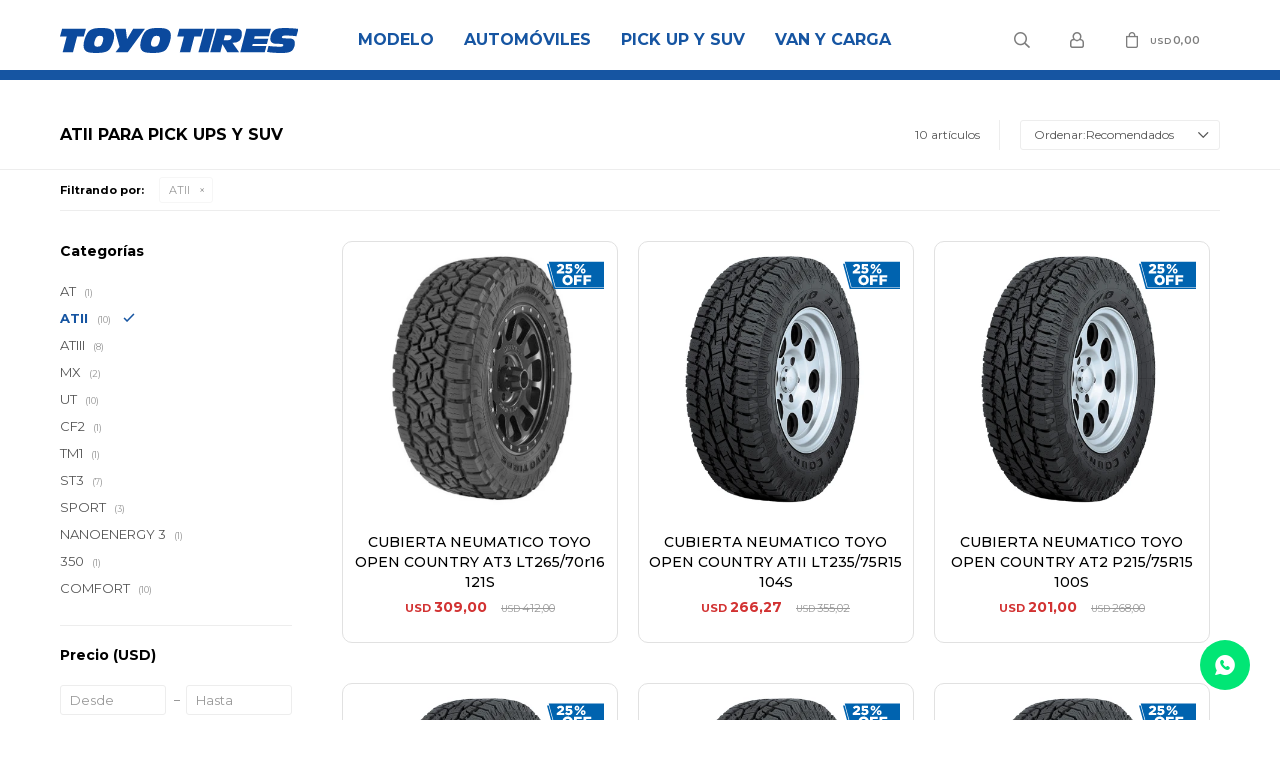

--- FILE ---
content_type: text/html; charset=utf-8
request_url: https://www.toyotires.com.uy/pick-up-y-suv/atii?color=rosa
body_size: 10208
content:
 <!DOCTYPE html> <html lang="es" class="no-js"> <head itemscope itemtype="http://schema.org/WebSite"> <meta charset="utf-8" /> <script> const GOOGLE_MAPS_CHANNEL_ID = '37'; </script> <link rel='preconnect' href='https://f.fcdn.app' /> <link rel='preconnect' href='https://fonts.googleapis.com' /> <link rel='preconnect' href='https://www.facebook.com' /> <link rel='preconnect' href='https://www.google-analytics.com' /> <link rel="dns-prefetch" href="https://cdnjs.cloudflare.com" /> <title itemprop='name'>ATII para Pick ups y Suv — Toyo</title> <meta name="description" content="ATII" /> <meta name="keywords" content="ATII" /> <link itemprop="url" rel="canonical" href="https://www.toyotires.com.uy/pick-up-y-suv/atii?color=rosa" /> <meta property="og:title" content="ATII para Pick ups y Suv — Toyo" /><meta property="og:description" content="ATII" /><meta property="og:type" content="website" /><meta property="og:image" content="https://www.toyotires.com.uy/public/web/img/logo-og.png"/><meta property="og:url" content="https://www.toyotires.com.uy/pick-up-y-suv/atii?color=rosa" /><meta property="og:site_name" content="Toyo" /> <meta name='twitter:description' content='ATII' /> <meta name='twitter:image' content='https://www.toyotires.com.uy/public/web/img/logo-og.png' /> <meta name='twitter:url' content='https://www.toyotires.com.uy/pick-up-y-suv/atii?color=rosa' /> <meta name='twitter:card' content='summary' /> <meta name='twitter:title' content='ATII para Pick ups y Suv — Toyo' /> <script>document.getElementsByTagName('html')[0].setAttribute('class', 'js ' + ('ontouchstart' in window || navigator.msMaxTouchPoints ? 'is-touch' : 'no-touch'));</script> <script> var FN_TC = { M1 : 1, M2 : 38.69 }; </script> <script>window.dataLayer = window.dataLayer || [];var _tmData = {"fbPixel":"","hotJar":"","zopimId":"","app":"web"};</script> <script>(function(w,d,s,l,i){w[l]=w[l]||[];w[l].push({'gtm.start': new Date().getTime(),event:'gtm.js'});var f=d.getElementsByTagName(s)[0], j=d.createElement(s),dl=l!='dataLayer'?'&l='+l:'';j.setAttribute('defer', 'defer');j.src= 'https://www.googletagmanager.com/gtm.js?id='+i+dl;f.parentNode.insertBefore(j,f); })(window,document,'script','dataLayer','GTM-PTJHKS2');</script> <meta id='viewportMetaTag' name="viewport" content="width=device-width, initial-scale=1.0, maximum-scale=1,user-scalable=no"> <link rel="shortcut icon" href="https://f.fcdn.app/assets/commerce/www.toyotires.com.uy/3a54_fae1/public/web/favicon.ico" /> <link rel="apple-itouch-icon" href="https://f.fcdn.app/assets/commerce/www.toyotires.com.uy/e787_d40b/public/web/favicon.png" /> <link rel="preconnect" href="https://fonts.googleapis.com"> <link rel="preconnect" href="https://fonts.gstatic.com" crossorigin> <link href="https://fonts.googleapis.com/css2?family=Montserrat:wght@400;500;600;700&display=swap" rel="stylesheet"> <link href="https://f.fcdn.app/assets/commerce/www.toyotires.com.uy/0000_5e40/s.62326453473873722671511355105691.css" rel="stylesheet"/> <script src="https://f.fcdn.app/assets/commerce/www.toyotires.com.uy/0000_5e40/s.12146447960882210121557544211309.js"></script> <!--[if lt IE 9]> <script type="text/javascript" src="https://cdnjs.cloudflare.com/ajax/libs/html5shiv/3.7.3/html5shiv.js"></script> <![endif]--> <link rel="manifest" href="https://f.fcdn.app/assets/manifest.json" /> </head> <body id='pgCatalogo' class='headerMenuBasic footer1 headerSubMenuFade buscadorSlideTop compraSlide compraLeft filtrosFixed fichaMobileFixedActions pc-pick-up-y-suv items3'> <noscript><iframe src="https://www.googletagmanager.com/ns.html?id=GTM-PTJHKS2" height="0" width="0" style="display:none;visibility:hidden"></iframe></noscript> <div id="pre"> <div id="wrapper"> <header id="header" role="banner"> <div class="cnt"> <div id="logo"><a href="/"><img src="https://f.fcdn.app/assets/commerce/www.toyotires.com.uy/4829_e141/public/web/img/logo.svg" alt="Toyo" /></a></div> <nav id="menu" data-fn="fnMainMenu"> <ul class="lst main"> <li class="it modelo"> <a target="_self" href="https://www.toyotires.com.uy/modelo" class="tit">Modelo</a> <div class="subMenu"> <div class="cnt"> <ul> <li class="hdr open-country"><a target="_self" href="https://www.toyotires.com.uy/open-country" class="tit">Open Country</a></li> <li><a href="https://www.toyotires.com.uy/open-country/at" target="_self">AT</a></li> <li><a href="https://www.toyotires.com.uy/open-country/atii" target="_self">ATII</a></li> <li><a href="https://www.toyotires.com.uy/open-country/atiii" target="_self">ATIII</a></li> <li><a href="https://www.toyotires.com.uy/open-country/mx" target="_self">MX</a></li> <li><a href="https://www.toyotires.com.uy/open-country/ut" target="_self">UT</a></li> </ul> <ul> <li class="hdr proxes"><a target="_self" href="https://www.toyotires.com.uy/proxes" class="tit">Proxes</a></li> <li><a href="https://www.toyotires.com.uy/proxes/atiii" target="_self">ATIII</a></li> <li><a href="https://www.toyotires.com.uy/proxes/cf2" target="_self">CF2</a></li> <li><a href="https://www.toyotires.com.uy/proxes/c1s" target="_self">C1S</a></li> <li><a href="https://www.toyotires.com.uy/proxes/tr1" target="_self">TR1</a></li> <li><a href="https://www.toyotires.com.uy/proxes/tm1" target="_self">TM1</a></li> <li><a href="https://www.toyotires.com.uy/proxes/st3" target="_self">ST3</a></li> <li><a href="https://www.toyotires.com.uy/proxes/sport" target="_self">SPORT</a></li> <li><a href="https://www.toyotires.com.uy/proxes/nanoenergy-3" target="_self">NANOENERGY 3</a></li> <li><a href="https://www.toyotires.com.uy/proxes/350" target="_self">350</a></li> <li><a href="https://www.toyotires.com.uy/proxes/comfort" target="_self">COMFORT</a></li> </ul> <ul> <li class="hdr nanoenergy"><a target="_self" href="https://www.toyotires.com.uy/nanoenergy" class="tit">Nanoenergy</a></li> <li><a href="https://www.toyotires.com.uy/nanoenergy/nanoenergy-3" target="_self">NANOENERGY 3</a></li> <li><a href="https://www.toyotires.com.uy/nanoenergy/nanoenergy-van" target="_self">NANOENERGY VAN</a></li> </ul> </div> </div> </li> <li class="it automoviles"> <a target="_self" href="https://www.toyotires.com.uy/automoviles" class="tit">Automóviles</a> <div class="subMenu"> <div class="cnt"> <ul> <li class="hdr "><a target="_self" href="/automoviles?tipo-de-automovil=pasajeros" class="tit">Pasajeros</a></li> <li><a href="/automoviles/cf2?tipo-de-automovil=pasajeros&modelo=proxes" target="_self">Proxes CF2</a></li> <li><a href="/automoviles/350?tipo-de-automovil=pasajeros" target="_self">350</a></li> <li><a href="/automoviles/nanoenergy-3?tipo-de-automovil=pasajeros&modelo=nanoenergy" target="_self">Nanoenergy 3</a></li> <li><a href="/automoviles/vimode-2?tipo-de-automovil=pasajeros&modelo=proxes" target="_self">Vimode 2</a></li> <li><a href="/automoviles/c1s?tipo-de-automovil=pasajeros&modelo=proxes" target="_self">Proxes C1S</a></li> <li><a href="https://www.toyotires.com.uy/automoviles/comfort?tipo-de-automovil=pasajeros&modelo=proxes" target="_self">Proxes Comfort</a></li> </ul> <ul> <li class="hdr "><a target="_self" href="https://toyouy.fenicio.com.uy/automoviles?tipo-de-automovil=deportivos" class="tit">Deportivos</a></li> <li><a href="/automoviles/tm1?tipo-de-automovil=deportivos&modelo=proxes" target="_self">Proxes TM1</a></li> <li><a href="/automoviles/tr1?tipo-de-automovil=deportivos&modelo=proxes" target="_self">Proxes TR1</a></li> <li><a href="/automoviles/sport?tipo-de-automovil=deportivos&modelo=proxes" target="_self">Proxes Sport</a></li> </ul> <ul> <li class="hdr "><a target="_self" href="https://toyouy.fenicio.com.uy/automoviles?tipo-de-automovil=competicion" class="tit">Competición</a></li> <li><a href="/automoviles/r888r?tipo-de-automovil=competicion&modelo=proxes" target="_self">Proxes R888R</a></li> </ul> </div> </div> </li> <li class="it pick-up-y-suv"> <a target="_self" href="https://www.toyotires.com.uy/pick-up-y-suv" class="tit">Pick Up y Suv</a> <div class="subMenu"> <div class="cnt"> <ul> <li class="hdr "><a target="_self" href="/pick-up-y-suv?tipo-de-pick-up=suv-y-cuv" class="tit">Suv y Cuv</a></li> <li><a href="/pick-up-y-suv/ht?tipo-de-pick-up=suv-y-cuv&modelo=open-country" target="_self">Open Country HT</a></li> <li><a href="/pick-up-y-suv/ut?tipo-de-pick-up=suv-y-cuv&modelo=open-country" target="_self">Open Country UT</a></li> <li><a href="/pick-up-y-suv/st3?tipo-de-pick-up=suv-y-cuv&modelo=proxes" target="_self">Proxes ST3</a></li> <li><a href="/pick-up-y-suv/cf2-suv?tipo-de-pick-up=suv-y-cuv&modelo=proxes" target="_self">Proxes CF2 SUV</a></li> <li><a href="/pick-up-y-suv/sport-suv?tipo-de-pick-up=suv-y-cuv&modelo=proxes" target="_self">Proxes Sport SUV</a></li> <li><a href="https://www.toyotires.com.uy/automoviles/comfort?tipo-de-automovil=pasajeros&modelo=proxes" target="_self">Proxes Comfort</a></li> </ul> <ul> <li class="hdr "><a target="_self" href="/pick-up-y-suv?tipo-de-pick-up=pick-up-y-4x4" class="tit">Pick Up 4x4</a></li> <li><a href="/pick-up-y-suv/ht?tipo-de-pick-up=pick-up-y-4x4&modelo=open-country" target="_self">Open Country HT</a></li> <li><a href="/pick-up-y-suv/at?tipo-de-pick-up=pick-up-y-4x4&modelo=open-country" target="_self">Open Country AT</a></li> <li><a href="/pick-up-y-suv/atii?tipo-de-pick-up=pick-up-y-4x4&modelo=open-country" target="_self">Open Country ATII</a></li> <li><a href="/pick-up-y-suv/atiii?tipo-de-pick-up=pick-up-y-4x4&modelo=open-country" target="_self">Open Country ATIII</a></li> <li><a href="/pick-up-y-suv/mx?tipo-de-pick-up=pick-up-y-4x4&modelo=open-country" target="_self">Open Country MX</a></li> </ul> </div> </div> </li> <li class="it van-y-carga"> <a target="_self" href="https://www.toyotires.com.uy/van-y-carga" class="tit">Van y Carga</a> <div class="subMenu"> <div class="cnt"> <ul> <li class=" atiii"><a target="_self" href="https://www.toyotires.com.uy/van-y-carga/atiii" class="tit">ATIII</a></li> <li class=" st3"><a target="_self" href="https://www.toyotires.com.uy/van-y-carga/st3" class="tit">ST3</a></li> <li class=" nanoenergy-van"><a target="_self" href="https://www.toyotires.com.uy/van-y-carga/nanoenergy-van" class="tit">NANOENERGY VAN</a></li> <li class=" h19"><a target="_self" href="https://www.toyotires.com.uy/van-y-carga/h19" class="tit">H19</a></li> </ul> </div> </div> </li> </ul> </nav> <div class="toolsItem frmBusqueda" data-version='1'> <button type="button" class="btnItem btnMostrarBuscador"> <span class="ico"></span> <span class="txt"></span> </button> <form action="/catalogo"> <div class="cnt"> <span class="btnCerrar"> <span class="ico"></span> <span class="txt"></span> </span> <label class="lbl"> <b>Buscar productos</b> <input maxlength="48" required="" autocomplete="off" type="search" name="q" placeholder="Buscar productos..." /> </label> <button class="btnBuscar" type="submit"> <span class="ico"></span> <span class="txt"></span> </button> </div> </form> </div> <div class="toolsItem accesoMiCuentaCnt" data-logged="off" data-version='1'> <a href="/mi-cuenta" class="btnItem btnMiCuenta"> <span class="ico"></span> <span class="txt"></span> <span class="usuario"> <span class="nombre"></span> <span class="apellido"></span> </span> </a> <div class="miCuentaMenu"> <ul class="lst"> <li class="it"><a href='/mi-cuenta/mis-datos' class="tit" >Mis datos</a></li> <li class="it"><a href='/mi-cuenta/direcciones' class="tit" >Mis direcciones</a></li> <li class="it"><a href='/mi-cuenta/compras' class="tit" >Mis compras</a></li> <li class="it"><a href='/mi-cuenta/wish-list' class="tit" >Wish List</a></li> <li class="it itSalir"><a href='/salir' class="tit" >Salir</a></li> </ul> </div> </div> <div id="miCompra" data-show="off" data-fn="fnMiCompra" class="toolsItem" data-version="1"> </div> <div id="infoTop"><span class="tel">2683 05 55</span> <span class="info">Lunes a Viernes 8:30 a 18:00 y Sábados de 09:00 a 13:00 horas</span></div> <a id="btnMainMenuMobile" href="javascript:mainMenuMobile.show();"><span class="ico">&#59421;</span><span class="txt">Menú</span></a> </div> </header> <!-- end:header --> <div id="central" data-catalogo="on" data-tit="ATII para Pick ups y Suv " data-url="https://www.toyotires.com.uy/pick-up-y-suv/atii?color=rosa" data-total="10" data-pc="pick-up-y-suv"> <div id="wrapperFicha"></div> <div class='hdr'> <h1 class="tit">ATII para Pick ups y Suv</h1> <div class="tools"> <div class="tot">10 artículos </div> <span class="btn btn01 btnMostrarFiltros" title="Filtrar productos"></span> <div class="orden"><select name='ord' class="custom" id='cboOrdenCatalogo' data-pred="rec" ><option value="rec" selected="selected" >Recomendados</option><option value="new" >Recientes</option><option value="cat" >Categoría</option><option value="pra" >Menor precio</option><option value="prd" >Mayor precio</option></select></div> </div> </div> <div id="catalogoFiltrosSeleccionados"><strong class=tit>Filtrando por:</strong><a rel="nofollow" href="https://www.toyotires.com.uy/pick-up-y-suv?color=rosa" title="Quitar" class="it" data-tipo="categoria">ATII</a></div> <section id="main" role="main"> <div id='catalogoProductos' class='articleList aListProductos ' data-tot='10' data-totAbs='10' data-cargarVariantes='1'><div class='it rebajado descuento grp3' data-disp='1' data-codProd='270000' data-codVar='270000' data-im='//f.fcdn.app/imgs/da0569/www.toyotires.com.uy/toyouy/8302/webp/catalogo/270000_270000_0/60x60/cubierta-neumatico-toyo-open-country-at3-lt265-70r16-121s-cubierta-neumatico-toyo-open-country-at3-lt265-70r16-121s.jpg'><div class='cnt'><a class="img" href="https://www.toyotires.com.uy/catalogo/cubierta-neumatico-toyo-open-country-at3-lt265-70r16-121s_270000_270000" title="CUBIERTA NEUMATICO TOYO OPEN COUNTRY AT3 LT265/70r16 121S"> <div class="logoMarca"></div> <div class="cocardas"><div class="ctm"><div class="ico promo promo1" data-id="1"><img loading='lazy' src='//f.fcdn.app/imgs/15f904/www.toyotires.com.uy/toyouy/ef00/webp/promociones/106/100-100/cocarda-25-off.svg' alt='25% OFF' /><span class="por fn-hidden"><span class=int>25</span></span></div></div></div> <img loading='lazy' src='//f.fcdn.app/imgs/4d8135/www.toyotires.com.uy/toyouy/8302/webp/catalogo/270000_270000_1/460x460/cubierta-neumatico-toyo-open-country-at3-lt265-70r16-121s-cubierta-neumatico-toyo-open-country-at3-lt265-70r16-121s.jpg' alt='CUBIERTA NEUMATICO TOYO OPEN COUNTRY AT3 LT265/70r16 121S CUBIERTA NEUMATICO TOYO OPEN COUNTRY AT3 LT265/70r16 121S' width='460' height='460' /> </a> <div class="info"> <a class="tit" href="https://www.toyotires.com.uy/catalogo/cubierta-neumatico-toyo-open-country-at3-lt265-70r16-121s_270000_270000" title="CUBIERTA NEUMATICO TOYO OPEN COUNTRY AT3 LT265/70r16 121S">CUBIERTA NEUMATICO TOYO OPEN COUNTRY AT3 LT265/70r16 121S</a> <div class="precios"> <strong class="precio venta"><span class="sim">USD</span> <span class="monto">309,00</span></strong> <del class="precio lista"><span class="sim">USD</span> <span class="monto">412,00</span></del> </div> <span class="porcRebaja"><span class="aux"><span class=int>25</span></span></span> <!--<button class="btn btn01 btnComprar" onclick="miCompra.agregarArticulo('1:270000:270000:U:1',1)" data-sku="1:270000:270000:U:1"><span></span></button>--> <div class="variantes"></div> <!--<div class="marca">Toyo</div>--> <!--<div class="desc">El neumático todo-terreno Open Country A/T III ofrece tracción con agarre y manejo sensible y predecible en carretera. Con un fuerte enfoque en el rendimiento en mojado, la durabilidad y la vida útil de la banda de rodamiento.</div>--> </div><input type="hidden" class="json" style="display:none" value="{&quot;sku&quot;:{&quot;fen&quot;:&quot;1:270000:270000:U:1&quot;,&quot;com&quot;:&quot;270000&quot;},&quot;producto&quot;:{&quot;codigo&quot;:&quot;270000&quot;,&quot;nombre&quot;:&quot;CUBIERTA NEUMATICO TOYO OPEN COUNTRY AT3 LT265\/70r16 121S&quot;,&quot;categoria&quot;:&quot;ATII&quot;,&quot;marca&quot;:&quot;Toyo&quot;},&quot;variante&quot;:{&quot;codigo&quot;:&quot;270000&quot;,&quot;codigoCompleto&quot;:&quot;270000270000&quot;,&quot;nombre&quot;:&quot;CUBIERTA NEUMATICO TOYO OPEN COUNTRY AT3 LT265\/70r16 121S&quot;,&quot;nombreCompleto&quot;:&quot;CUBIERTA NEUMATICO TOYO OPEN COUNTRY AT3 LT265\/70r16 121S&quot;,&quot;img&quot;:{&quot;u&quot;:&quot;\/\/f.fcdn.app\/imgs\/7a48bd\/www.toyotires.com.uy\/toyouy\/8302\/webp\/catalogo\/270000_270000_1\/1024-1024\/cubierta-neumatico-toyo-open-country-at3-lt265-70r16-121s-cubierta-neumatico-toyo-open-country-at3-lt265-70r16-121s.jpg&quot;},&quot;url&quot;:&quot;https:\/\/www.toyotires.com.uy\/catalogo\/cubierta-neumatico-toyo-open-country-at3-lt265-70r16-121s_270000_270000&quot;,&quot;tieneStock&quot;:false,&quot;ordenVariante&quot;:&quot;999&quot;},&quot;nomPresentacion&quot;:&quot;Talle \u00fanico&quot;,&quot;nombre&quot;:&quot;CUBIERTA NEUMATICO TOYO OPEN COUNTRY AT3 LT265\/70r16 121S&quot;,&quot;nombreCompleto&quot;:&quot;CUBIERTA NEUMATICO TOYO OPEN COUNTRY AT3 LT265\/70r16 121S&quot;,&quot;precioMonto&quot;:309,&quot;moneda&quot;:{&quot;nom&quot;:&quot;M1&quot;,&quot;nro&quot;:840,&quot;cod&quot;:&quot;USD&quot;,&quot;sim&quot;:&quot;USD&quot;},&quot;sale&quot;:false,&quot;outlet&quot;:false,&quot;nuevo&quot;:false}" /></div></div><div class='it rebajado descuento grp3' data-disp='1' data-codProd='236217' data-codVar='236217' data-im='//f.fcdn.app/imgs/5c6069/www.toyotires.com.uy/toyouy/4749/webp/catalogo/236217_236217_0/60x60/cubierta-neumatico-toyo-open-country-atii-lt235-75r15-104s-cubierta-neumatico-toyo-open-country-atii-lt235-75r15-104s.jpg'><div class='cnt'><a class="img" href="https://www.toyotires.com.uy/catalogo/cubierta-neumatico-toyo-open-country-atii-lt235-75r15-104s_236217_236217" title="CUBIERTA NEUMATICO TOYO OPEN COUNTRY ATII LT235/75R15 104S"> <div class="logoMarca"></div> <div class="cocardas"><div class="ctm"><div class="ico promo promo1" data-id="1"><img loading='lazy' src='//f.fcdn.app/imgs/15f904/www.toyotires.com.uy/toyouy/ef00/webp/promociones/106/100-100/cocarda-25-off.svg' alt='25% OFF' /><span class="por fn-hidden"><span class=int>24</span><span class=dec>99</span></span></div></div></div> <img loading='lazy' src='//f.fcdn.app/imgs/151455/www.toyotires.com.uy/toyouy/4749/webp/catalogo/236217_236217_1/460x460/cubierta-neumatico-toyo-open-country-atii-lt235-75r15-104s-cubierta-neumatico-toyo-open-country-atii-lt235-75r15-104s.jpg' alt='CUBIERTA NEUMATICO TOYO OPEN COUNTRY ATII LT235/75R15 104S CUBIERTA NEUMATICO TOYO OPEN COUNTRY ATII LT235/75R15 104S' width='460' height='460' /> </a> <div class="info"> <a class="tit" href="https://www.toyotires.com.uy/catalogo/cubierta-neumatico-toyo-open-country-atii-lt235-75r15-104s_236217_236217" title="CUBIERTA NEUMATICO TOYO OPEN COUNTRY ATII LT235/75R15 104S">CUBIERTA NEUMATICO TOYO OPEN COUNTRY ATII LT235/75R15 104S</a> <div class="precios"> <strong class="precio venta"><span class="sim">USD</span> <span class="monto">266,27</span></strong> <del class="precio lista"><span class="sim">USD</span> <span class="monto">355,02</span></del> </div> <span class="porcRebaja"><span class="aux"><span class=int>24</span><span class=dec>99</span></span></span> <!--<button class="btn btn01 btnComprar" onclick="miCompra.agregarArticulo('1:236217:236217:U:1',1)" data-sku="1:236217:236217:U:1"><span></span></button>--> <div class="variantes"></div> <!--<div class="marca">Toyo</div>--> <!--<div class="desc">Este versátil neumático todo terreno, ofrece excelente tracción y vida útil de la banda de rodadura, junto con un imponente diseño de la banda de rodadura y un paseo suave.</div>--> </div><input type="hidden" class="json" style="display:none" value="{&quot;sku&quot;:{&quot;fen&quot;:&quot;1:236217:236217:U:1&quot;,&quot;com&quot;:&quot;236217&quot;},&quot;producto&quot;:{&quot;codigo&quot;:&quot;236217&quot;,&quot;nombre&quot;:&quot;CUBIERTA NEUMATICO TOYO OPEN COUNTRY ATII LT235\/75R15 104S&quot;,&quot;categoria&quot;:&quot;ATII&quot;,&quot;marca&quot;:&quot;Toyo&quot;},&quot;variante&quot;:{&quot;codigo&quot;:&quot;236217&quot;,&quot;codigoCompleto&quot;:&quot;236217236217&quot;,&quot;nombre&quot;:&quot;CUBIERTA NEUMATICO TOYO OPEN COUNTRY ATII LT235\/75R15 104S&quot;,&quot;nombreCompleto&quot;:&quot;CUBIERTA NEUMATICO TOYO OPEN COUNTRY ATII LT235\/75R15 104S&quot;,&quot;img&quot;:{&quot;u&quot;:&quot;\/\/f.fcdn.app\/imgs\/b8843e\/www.toyotires.com.uy\/toyouy\/4749\/webp\/catalogo\/236217_236217_1\/1024-1024\/cubierta-neumatico-toyo-open-country-atii-lt235-75r15-104s-cubierta-neumatico-toyo-open-country-atii-lt235-75r15-104s.jpg&quot;},&quot;url&quot;:&quot;https:\/\/www.toyotires.com.uy\/catalogo\/cubierta-neumatico-toyo-open-country-atii-lt235-75r15-104s_236217_236217&quot;,&quot;tieneStock&quot;:false,&quot;ordenVariante&quot;:&quot;999&quot;},&quot;nomPresentacion&quot;:&quot;Talle \u00fanico&quot;,&quot;nombre&quot;:&quot;CUBIERTA NEUMATICO TOYO OPEN COUNTRY ATII LT235\/75R15 104S&quot;,&quot;nombreCompleto&quot;:&quot;CUBIERTA NEUMATICO TOYO OPEN COUNTRY ATII LT235\/75R15 104S&quot;,&quot;precioMonto&quot;:266.27,&quot;moneda&quot;:{&quot;nom&quot;:&quot;M1&quot;,&quot;nro&quot;:840,&quot;cod&quot;:&quot;USD&quot;,&quot;sim&quot;:&quot;USD&quot;},&quot;sale&quot;:false,&quot;outlet&quot;:false,&quot;nuevo&quot;:false}" /></div></div><div class='it rebajado descuento grp3' data-disp='1' data-codProd='236196' data-codVar='236196' data-im='//f.fcdn.app/imgs/ff4010/www.toyotires.com.uy/toyouy/4749/webp/catalogo/236196_236196_0/60x60/cubierta-neumatico-toyo-open-country-at2-p215-75r15-100s-cubierta-neumatico-toyo-open-country-at2-p215-75r15-100s.jpg'><div class='cnt'><a class="img" href="https://www.toyotires.com.uy/catalogo/cubierta-neumatico-toyo-open-country-at2-p215-75r15-100s_236196_236196" title="CUBIERTA NEUMATICO TOYO OPEN COUNTRY AT2 P215/75R15 100S"> <div class="logoMarca"></div> <div class="cocardas"><div class="ctm"><div class="ico promo promo1" data-id="1"><img loading='lazy' src='//f.fcdn.app/imgs/15f904/www.toyotires.com.uy/toyouy/ef00/webp/promociones/106/100-100/cocarda-25-off.svg' alt='25% OFF' /><span class="por fn-hidden"><span class=int>25</span></span></div></div></div> <img loading='lazy' src='//f.fcdn.app/imgs/1da894/www.toyotires.com.uy/toyouy/4749/webp/catalogo/236196_236196_1/460x460/cubierta-neumatico-toyo-open-country-at2-p215-75r15-100s-cubierta-neumatico-toyo-open-country-at2-p215-75r15-100s.jpg' alt='CUBIERTA NEUMATICO TOYO OPEN COUNTRY AT2 P215/75R15 100S CUBIERTA NEUMATICO TOYO OPEN COUNTRY AT2 P215/75R15 100S' width='460' height='460' /> </a> <div class="info"> <a class="tit" href="https://www.toyotires.com.uy/catalogo/cubierta-neumatico-toyo-open-country-at2-p215-75r15-100s_236196_236196" title="CUBIERTA NEUMATICO TOYO OPEN COUNTRY AT2 P215/75R15 100S">CUBIERTA NEUMATICO TOYO OPEN COUNTRY AT2 P215/75R15 100S</a> <div class="precios"> <strong class="precio venta"><span class="sim">USD</span> <span class="monto">201,00</span></strong> <del class="precio lista"><span class="sim">USD</span> <span class="monto">268,00</span></del> </div> <span class="porcRebaja"><span class="aux"><span class=int>25</span></span></span> <!--<button class="btn btn01 btnComprar" onclick="miCompra.agregarArticulo('1:236196:236196:U:1',1)" data-sku="1:236196:236196:U:1"><span></span></button>--> <div class="variantes"></div> <!--<div class="marca">Toyo</div>--> <!--<div class="desc">Este versátil neumático todo terreno, ofrece excelente tracción y vida útil de la banda de rodadura, junto con un imponente diseño de la banda de rodadura y un paseo suave.</div>--> </div><input type="hidden" class="json" style="display:none" value="{&quot;sku&quot;:{&quot;fen&quot;:&quot;1:236196:236196:U:1&quot;,&quot;com&quot;:&quot;236196&quot;},&quot;producto&quot;:{&quot;codigo&quot;:&quot;236196&quot;,&quot;nombre&quot;:&quot;CUBIERTA NEUMATICO TOYO OPEN COUNTRY AT2 P215\/75R15 100S&quot;,&quot;categoria&quot;:&quot;ATII&quot;,&quot;marca&quot;:&quot;Toyo&quot;},&quot;variante&quot;:{&quot;codigo&quot;:&quot;236196&quot;,&quot;codigoCompleto&quot;:&quot;236196236196&quot;,&quot;nombre&quot;:&quot;CUBIERTA NEUMATICO TOYO OPEN COUNTRY AT2 P215\/75R15 100S&quot;,&quot;nombreCompleto&quot;:&quot;CUBIERTA NEUMATICO TOYO OPEN COUNTRY AT2 P215\/75R15 100S&quot;,&quot;img&quot;:{&quot;u&quot;:&quot;\/\/f.fcdn.app\/imgs\/dd01b4\/www.toyotires.com.uy\/toyouy\/4749\/webp\/catalogo\/236196_236196_1\/1024-1024\/cubierta-neumatico-toyo-open-country-at2-p215-75r15-100s-cubierta-neumatico-toyo-open-country-at2-p215-75r15-100s.jpg&quot;},&quot;url&quot;:&quot;https:\/\/www.toyotires.com.uy\/catalogo\/cubierta-neumatico-toyo-open-country-at2-p215-75r15-100s_236196_236196&quot;,&quot;tieneStock&quot;:false,&quot;ordenVariante&quot;:&quot;999&quot;},&quot;nomPresentacion&quot;:&quot;Talle \u00fanico&quot;,&quot;nombre&quot;:&quot;CUBIERTA NEUMATICO TOYO OPEN COUNTRY AT2 P215\/75R15 100S&quot;,&quot;nombreCompleto&quot;:&quot;CUBIERTA NEUMATICO TOYO OPEN COUNTRY AT2 P215\/75R15 100S&quot;,&quot;precioMonto&quot;:201,&quot;moneda&quot;:{&quot;nom&quot;:&quot;M1&quot;,&quot;nro&quot;:840,&quot;cod&quot;:&quot;USD&quot;,&quot;sim&quot;:&quot;USD&quot;},&quot;sale&quot;:false,&quot;outlet&quot;:false,&quot;nuevo&quot;:false}" /></div></div><div class='it rebajado descuento grp3' data-disp='1' data-codProd='235203' data-codVar='235203' data-im='//f.fcdn.app/imgs/df19f4/www.toyotires.com.uy/toyouy/4749/webp/catalogo/235203_235203_0/60x60/cubierta-neumatico-toyo-open-country-at2-p225-70r15-100t-cubierta-neumatico-toyo-open-country-at2-p225-70r15-100t.jpg'><div class='cnt'><a class="img" href="https://www.toyotires.com.uy/catalogo/cubierta-neumatico-toyo-open-country-at2-p225-70r15-100t_235203_235203" title="CUBIERTA NEUMATICO TOYO OPEN COUNTRY AT2 P225/70R15 100T"> <div class="logoMarca"></div> <div class="cocardas"><div class="ctm"><div class="ico promo promo1" data-id="1"><img loading='lazy' src='//f.fcdn.app/imgs/15f904/www.toyotires.com.uy/toyouy/ef00/webp/promociones/106/100-100/cocarda-25-off.svg' alt='25% OFF' /><span class="por fn-hidden"><span class=int>25</span></span></div></div></div> <img loading='lazy' src='//f.fcdn.app/imgs/6dd99f/www.toyotires.com.uy/toyouy/4749/webp/catalogo/235203_235203_1/460x460/cubierta-neumatico-toyo-open-country-at2-p225-70r15-100t-cubierta-neumatico-toyo-open-country-at2-p225-70r15-100t.jpg' alt='CUBIERTA NEUMATICO TOYO OPEN COUNTRY AT2 P225/70R15 100T CUBIERTA NEUMATICO TOYO OPEN COUNTRY AT2 P225/70R15 100T' width='460' height='460' /> </a> <div class="info"> <a class="tit" href="https://www.toyotires.com.uy/catalogo/cubierta-neumatico-toyo-open-country-at2-p225-70r15-100t_235203_235203" title="CUBIERTA NEUMATICO TOYO OPEN COUNTRY AT2 P225/70R15 100T">CUBIERTA NEUMATICO TOYO OPEN COUNTRY AT2 P225/70R15 100T</a> <div class="precios"> <strong class="precio venta"><span class="sim">USD</span> <span class="monto">231,00</span></strong> <del class="precio lista"><span class="sim">USD</span> <span class="monto">308,00</span></del> </div> <span class="porcRebaja"><span class="aux"><span class=int>25</span></span></span> <!--<button class="btn btn01 btnComprar" onclick="miCompra.agregarArticulo('1:235203:235203:U:1',1)" data-sku="1:235203:235203:U:1"><span></span></button>--> <div class="variantes"></div> <!--<div class="marca">Toyo</div>--> <!--<div class="desc">Este versátil neumático todo terreno, ofrece excelente tracción y vida útil de la banda de rodadura, junto con un imponente diseño de la banda de rodadura y un paseo suave.</div>--> </div><input type="hidden" class="json" style="display:none" value="{&quot;sku&quot;:{&quot;fen&quot;:&quot;1:235203:235203:U:1&quot;,&quot;com&quot;:&quot;235203&quot;},&quot;producto&quot;:{&quot;codigo&quot;:&quot;235203&quot;,&quot;nombre&quot;:&quot;CUBIERTA NEUMATICO TOYO OPEN COUNTRY AT2 P225\/70R15 100T&quot;,&quot;categoria&quot;:&quot;ATII&quot;,&quot;marca&quot;:&quot;Toyo&quot;},&quot;variante&quot;:{&quot;codigo&quot;:&quot;235203&quot;,&quot;codigoCompleto&quot;:&quot;235203235203&quot;,&quot;nombre&quot;:&quot;CUBIERTA NEUMATICO TOYO OPEN COUNTRY AT2 P225\/70R15 100T&quot;,&quot;nombreCompleto&quot;:&quot;CUBIERTA NEUMATICO TOYO OPEN COUNTRY AT2 P225\/70R15 100T&quot;,&quot;img&quot;:{&quot;u&quot;:&quot;\/\/f.fcdn.app\/imgs\/27f76c\/www.toyotires.com.uy\/toyouy\/4749\/webp\/catalogo\/235203_235203_1\/1024-1024\/cubierta-neumatico-toyo-open-country-at2-p225-70r15-100t-cubierta-neumatico-toyo-open-country-at2-p225-70r15-100t.jpg&quot;},&quot;url&quot;:&quot;https:\/\/www.toyotires.com.uy\/catalogo\/cubierta-neumatico-toyo-open-country-at2-p225-70r15-100t_235203_235203&quot;,&quot;tieneStock&quot;:false,&quot;ordenVariante&quot;:&quot;999&quot;},&quot;nomPresentacion&quot;:&quot;Talle \u00fanico&quot;,&quot;nombre&quot;:&quot;CUBIERTA NEUMATICO TOYO OPEN COUNTRY AT2 P225\/70R15 100T&quot;,&quot;nombreCompleto&quot;:&quot;CUBIERTA NEUMATICO TOYO OPEN COUNTRY AT2 P225\/70R15 100T&quot;,&quot;precioMonto&quot;:231,&quot;moneda&quot;:{&quot;nom&quot;:&quot;M1&quot;,&quot;nro&quot;:840,&quot;cod&quot;:&quot;USD&quot;,&quot;sim&quot;:&quot;USD&quot;},&quot;sale&quot;:false,&quot;outlet&quot;:false,&quot;nuevo&quot;:false}" /></div></div><div class='it rebajado descuento grp3' data-disp='1' data-codProd='235243' data-codVar='235243' data-im='//f.fcdn.app/imgs/6ee177/www.toyotires.com.uy/toyouy/4749/webp/catalogo/235243_235243_0/60x60/cubierta-neumatico-toyo-open-country-at2-265-70r15-112s-cubierta-neumatico-toyo-open-country-at2-265-70r15-112s.jpg'><div class='cnt'><a class="img" href="https://www.toyotires.com.uy/catalogo/cubierta-neumatico-toyo-open-country-at2-265-70r15-112s_235243_235243" title="CUBIERTA NEUMATICO TOYO OPEN COUNTRY AT2 265/70R15 112S"> <div class="logoMarca"></div> <div class="cocardas"><div class="ctm"><div class="ico promo promo1" data-id="1"><img loading='lazy' src='//f.fcdn.app/imgs/15f904/www.toyotires.com.uy/toyouy/ef00/webp/promociones/106/100-100/cocarda-25-off.svg' alt='25% OFF' /><span class="por fn-hidden"><span class=int>25</span></span></div></div></div> <img loading='lazy' src='//f.fcdn.app/imgs/fa1ebe/www.toyotires.com.uy/toyouy/4749/webp/catalogo/235243_235243_1/460x460/cubierta-neumatico-toyo-open-country-at2-265-70r15-112s-cubierta-neumatico-toyo-open-country-at2-265-70r15-112s.jpg' alt='CUBIERTA NEUMATICO TOYO OPEN COUNTRY AT2 265/70R15 112S CUBIERTA NEUMATICO TOYO OPEN COUNTRY AT2 265/70R15 112S' width='460' height='460' /> </a> <div class="info"> <a class="tit" href="https://www.toyotires.com.uy/catalogo/cubierta-neumatico-toyo-open-country-at2-265-70r15-112s_235243_235243" title="CUBIERTA NEUMATICO TOYO OPEN COUNTRY AT2 265/70R15 112S">CUBIERTA NEUMATICO TOYO OPEN COUNTRY AT2 265/70R15 112S</a> <div class="precios"> <strong class="precio venta"><span class="sim">USD</span> <span class="monto">257,25</span></strong> <del class="precio lista"><span class="sim">USD</span> <span class="monto">343,00</span></del> </div> <span class="porcRebaja"><span class="aux"><span class=int>25</span></span></span> <!--<button class="btn btn01 btnComprar" onclick="miCompra.agregarArticulo('1:235243:235243:U:1',1)" data-sku="1:235243:235243:U:1"><span></span></button>--> <div class="variantes"></div> <!--<div class="marca">Toyo</div>--> <!--<div class="desc">Este versátil neumático todo terreno, ofrece excelente tracción y vida útil de la banda de rodadura, junto con un imponente diseño de la banda de rodadura y un paseo suave.</div>--> </div><input type="hidden" class="json" style="display:none" value="{&quot;sku&quot;:{&quot;fen&quot;:&quot;1:235243:235243:U:1&quot;,&quot;com&quot;:&quot;235243&quot;},&quot;producto&quot;:{&quot;codigo&quot;:&quot;235243&quot;,&quot;nombre&quot;:&quot;CUBIERTA NEUMATICO TOYO OPEN COUNTRY AT2 265\/70R15 112S&quot;,&quot;categoria&quot;:&quot;ATII&quot;,&quot;marca&quot;:&quot;Toyo&quot;},&quot;variante&quot;:{&quot;codigo&quot;:&quot;235243&quot;,&quot;codigoCompleto&quot;:&quot;235243235243&quot;,&quot;nombre&quot;:&quot;CUBIERTA NEUMATICO TOYO OPEN COUNTRY AT2 265\/70R15 112S&quot;,&quot;nombreCompleto&quot;:&quot;CUBIERTA NEUMATICO TOYO OPEN COUNTRY AT2 265\/70R15 112S&quot;,&quot;img&quot;:{&quot;u&quot;:&quot;\/\/f.fcdn.app\/imgs\/b8161c\/www.toyotires.com.uy\/toyouy\/4749\/webp\/catalogo\/235243_235243_1\/1024-1024\/cubierta-neumatico-toyo-open-country-at2-265-70r15-112s-cubierta-neumatico-toyo-open-country-at2-265-70r15-112s.jpg&quot;},&quot;url&quot;:&quot;https:\/\/www.toyotires.com.uy\/catalogo\/cubierta-neumatico-toyo-open-country-at2-265-70r15-112s_235243_235243&quot;,&quot;tieneStock&quot;:false,&quot;ordenVariante&quot;:&quot;999&quot;},&quot;nomPresentacion&quot;:&quot;Talle \u00fanico&quot;,&quot;nombre&quot;:&quot;CUBIERTA NEUMATICO TOYO OPEN COUNTRY AT2 265\/70R15 112S&quot;,&quot;nombreCompleto&quot;:&quot;CUBIERTA NEUMATICO TOYO OPEN COUNTRY AT2 265\/70R15 112S&quot;,&quot;precioMonto&quot;:257.25,&quot;moneda&quot;:{&quot;nom&quot;:&quot;M1&quot;,&quot;nro&quot;:840,&quot;cod&quot;:&quot;USD&quot;,&quot;sim&quot;:&quot;USD&quot;},&quot;sale&quot;:false,&quot;outlet&quot;:false,&quot;nuevo&quot;:false}" /></div></div><div class='it rebajado descuento grp3' data-disp='1' data-codProd='235244' data-codVar='235244' data-im='//f.fcdn.app/imgs/79ac39/www.toyotires.com.uy/toyouy/4749/webp/catalogo/235244_235244_0/60x60/cubierta-neumatico-toyo-open-country-at2-lt265-70r15-109s-cubierta-neumatico-toyo-open-country-at2-lt265-70r15-109s.jpg'><div class='cnt'><a class="img" href="https://www.toyotires.com.uy/catalogo/cubierta-neumatico-toyo-open-country-at2-lt265-70r15-109s_235244_235244" title="CUBIERTA NEUMATICO TOYO OPEN COUNTRY AT2 LT265/70R15 109S"> <div class="logoMarca"></div> <div class="cocardas"><div class="ctm"><div class="ico promo promo1" data-id="1"><img loading='lazy' src='//f.fcdn.app/imgs/15f904/www.toyotires.com.uy/toyouy/ef00/webp/promociones/106/100-100/cocarda-25-off.svg' alt='25% OFF' /><span class="por fn-hidden"><span class=int>25</span></span></div></div></div> <img loading='lazy' src='//f.fcdn.app/imgs/ea62cf/www.toyotires.com.uy/toyouy/4749/webp/catalogo/235244_235244_1/460x460/cubierta-neumatico-toyo-open-country-at2-lt265-70r15-109s-cubierta-neumatico-toyo-open-country-at2-lt265-70r15-109s.jpg' alt='CUBIERTA NEUMATICO TOYO OPEN COUNTRY AT2 LT265/70R15 109S CUBIERTA NEUMATICO TOYO OPEN COUNTRY AT2 LT265/70R15 109S' width='460' height='460' /> </a> <div class="info"> <a class="tit" href="https://www.toyotires.com.uy/catalogo/cubierta-neumatico-toyo-open-country-at2-lt265-70r15-109s_235244_235244" title="CUBIERTA NEUMATICO TOYO OPEN COUNTRY AT2 LT265/70R15 109S">CUBIERTA NEUMATICO TOYO OPEN COUNTRY AT2 LT265/70R15 109S</a> <div class="precios"> <strong class="precio venta"><span class="sim">USD</span> <span class="monto">273,75</span></strong> <del class="precio lista"><span class="sim">USD</span> <span class="monto">365,00</span></del> </div> <span class="porcRebaja"><span class="aux"><span class=int>25</span></span></span> <!--<button class="btn btn01 btnComprar" onclick="miCompra.agregarArticulo('1:235244:235244:U:1',1)" data-sku="1:235244:235244:U:1"><span></span></button>--> <div class="variantes"></div> <!--<div class="marca">Toyo</div>--> <!--<div class="desc">Este versátil neumático todo terreno, ofrece excelente tracción y vida útil de la banda de rodadura, junto con un imponente diseño de la banda de rodadura y un paseo suave.</div>--> </div><input type="hidden" class="json" style="display:none" value="{&quot;sku&quot;:{&quot;fen&quot;:&quot;1:235244:235244:U:1&quot;,&quot;com&quot;:&quot;235244&quot;},&quot;producto&quot;:{&quot;codigo&quot;:&quot;235244&quot;,&quot;nombre&quot;:&quot;CUBIERTA NEUMATICO TOYO OPEN COUNTRY AT2 LT265\/70R15 109S&quot;,&quot;categoria&quot;:&quot;ATII&quot;,&quot;marca&quot;:&quot;Toyo&quot;},&quot;variante&quot;:{&quot;codigo&quot;:&quot;235244&quot;,&quot;codigoCompleto&quot;:&quot;235244235244&quot;,&quot;nombre&quot;:&quot;CUBIERTA NEUMATICO TOYO OPEN COUNTRY AT2 LT265\/70R15 109S&quot;,&quot;nombreCompleto&quot;:&quot;CUBIERTA NEUMATICO TOYO OPEN COUNTRY AT2 LT265\/70R15 109S&quot;,&quot;img&quot;:{&quot;u&quot;:&quot;\/\/f.fcdn.app\/imgs\/23578b\/www.toyotires.com.uy\/toyouy\/4749\/webp\/catalogo\/235244_235244_1\/1024-1024\/cubierta-neumatico-toyo-open-country-at2-lt265-70r15-109s-cubierta-neumatico-toyo-open-country-at2-lt265-70r15-109s.jpg&quot;},&quot;url&quot;:&quot;https:\/\/www.toyotires.com.uy\/catalogo\/cubierta-neumatico-toyo-open-country-at2-lt265-70r15-109s_235244_235244&quot;,&quot;tieneStock&quot;:false,&quot;ordenVariante&quot;:&quot;999&quot;},&quot;nomPresentacion&quot;:&quot;Talle \u00fanico&quot;,&quot;nombre&quot;:&quot;CUBIERTA NEUMATICO TOYO OPEN COUNTRY AT2 LT265\/70R15 109S&quot;,&quot;nombreCompleto&quot;:&quot;CUBIERTA NEUMATICO TOYO OPEN COUNTRY AT2 LT265\/70R15 109S&quot;,&quot;precioMonto&quot;:273.75,&quot;moneda&quot;:{&quot;nom&quot;:&quot;M1&quot;,&quot;nro&quot;:840,&quot;cod&quot;:&quot;USD&quot;,&quot;sim&quot;:&quot;USD&quot;},&quot;sale&quot;:false,&quot;outlet&quot;:false,&quot;nuevo&quot;:false}" /></div></div><div class='it rebajado descuento grp3' data-disp='1' data-codProd='246166' data-codVar='246166' data-im='//f.fcdn.app/imgs/c6b7f0/www.toyotires.com.uy/toyouy/4749/webp/catalogo/246166_246166_0/60x60/cubierta-neumatico-toyo-open-country-at2-lt245-70r16-118r-cubierta-neumatico-toyo-open-country-at2-lt245-70r16-118r.jpg'><div class='cnt'><a class="img" href="https://www.toyotires.com.uy/catalogo/cubierta-neumatico-toyo-open-country-at2-lt245-70r16-118r_246166_246166" title="CUBIERTA NEUMATICO TOYO OPEN COUNTRY AT2 LT245/70R16 118R"> <div class="logoMarca"></div> <div class="cocardas"><div class="ctm"><div class="ico promo promo1" data-id="1"><img loading='lazy' src='//f.fcdn.app/imgs/15f904/www.toyotires.com.uy/toyouy/ef00/webp/promociones/106/100-100/cocarda-25-off.svg' alt='25% OFF' /><span class="por fn-hidden"><span class=int>25</span></span></div></div></div> <img loading='lazy' src='//f.fcdn.app/imgs/ca1865/www.toyotires.com.uy/toyouy/4749/webp/catalogo/246166_246166_1/460x460/cubierta-neumatico-toyo-open-country-at2-lt245-70r16-118r-cubierta-neumatico-toyo-open-country-at2-lt245-70r16-118r.jpg' alt='CUBIERTA NEUMATICO TOYO OPEN COUNTRY AT2 LT245/70R16 118R CUBIERTA NEUMATICO TOYO OPEN COUNTRY AT2 LT245/70R16 118R' width='460' height='460' /> </a> <div class="info"> <a class="tit" href="https://www.toyotires.com.uy/catalogo/cubierta-neumatico-toyo-open-country-at2-lt245-70r16-118r_246166_246166" title="CUBIERTA NEUMATICO TOYO OPEN COUNTRY AT2 LT245/70R16 118R">CUBIERTA NEUMATICO TOYO OPEN COUNTRY AT2 LT245/70R16 118R</a> <div class="precios"> <strong class="precio venta"><span class="sim">USD</span> <span class="monto">300,12</span></strong> <del class="precio lista"><span class="sim">USD</span> <span class="monto">400,16</span></del> </div> <span class="porcRebaja"><span class="aux"><span class=int>25</span></span></span> <!--<button class="btn btn01 btnComprar" onclick="miCompra.agregarArticulo('1:246166:246166:U:1',1)" data-sku="1:246166:246166:U:1"><span></span></button>--> <div class="variantes"></div> <!--<div class="marca">Toyo</div>--> <!--<div class="desc">Este versátil neumático todo terreno, ofrece excelente tracción y vida útil de la banda de rodadura, junto con un imponente diseño de la banda de rodadura y un paseo suave.</div>--> </div><input type="hidden" class="json" style="display:none" value="{&quot;sku&quot;:{&quot;fen&quot;:&quot;1:246166:246166:U:1&quot;,&quot;com&quot;:&quot;246166&quot;},&quot;producto&quot;:{&quot;codigo&quot;:&quot;246166&quot;,&quot;nombre&quot;:&quot;CUBIERTA NEUMATICO TOYO OPEN COUNTRY AT2 LT245\/70R16 118R&quot;,&quot;categoria&quot;:&quot;ATII&quot;,&quot;marca&quot;:&quot;Toyo&quot;},&quot;variante&quot;:{&quot;codigo&quot;:&quot;246166&quot;,&quot;codigoCompleto&quot;:&quot;246166246166&quot;,&quot;nombre&quot;:&quot;CUBIERTA NEUMATICO TOYO OPEN COUNTRY AT2 LT245\/70R16 118R&quot;,&quot;nombreCompleto&quot;:&quot;CUBIERTA NEUMATICO TOYO OPEN COUNTRY AT2 LT245\/70R16 118R&quot;,&quot;img&quot;:{&quot;u&quot;:&quot;\/\/f.fcdn.app\/imgs\/fa8e70\/www.toyotires.com.uy\/toyouy\/4749\/webp\/catalogo\/246166_246166_1\/1024-1024\/cubierta-neumatico-toyo-open-country-at2-lt245-70r16-118r-cubierta-neumatico-toyo-open-country-at2-lt245-70r16-118r.jpg&quot;},&quot;url&quot;:&quot;https:\/\/www.toyotires.com.uy\/catalogo\/cubierta-neumatico-toyo-open-country-at2-lt245-70r16-118r_246166_246166&quot;,&quot;tieneStock&quot;:false,&quot;ordenVariante&quot;:&quot;999&quot;},&quot;nomPresentacion&quot;:&quot;Talle \u00fanico&quot;,&quot;nombre&quot;:&quot;CUBIERTA NEUMATICO TOYO OPEN COUNTRY AT2 LT245\/70R16 118R&quot;,&quot;nombreCompleto&quot;:&quot;CUBIERTA NEUMATICO TOYO OPEN COUNTRY AT2 LT245\/70R16 118R&quot;,&quot;precioMonto&quot;:300.12,&quot;moneda&quot;:{&quot;nom&quot;:&quot;M1&quot;,&quot;nro&quot;:840,&quot;cod&quot;:&quot;USD&quot;,&quot;sim&quot;:&quot;USD&quot;},&quot;sale&quot;:false,&quot;outlet&quot;:false,&quot;nuevo&quot;:false}" /></div></div><div class='it rebajado descuento grp3' data-disp='1' data-codProd='246167' data-codVar='246167' data-im='//f.fcdn.app/imgs/9b6206/www.toyotires.com.uy/toyouy/4749/webp/catalogo/246167_246167_0/60x60/cubierta-neumatico-toyo-open-country-at2-p245-70r16-106s-cubierta-neumatico-toyo-open-country-at2-p245-70r16-106s.jpg'><div class='cnt'><a class="img" href="https://www.toyotires.com.uy/catalogo/cubierta-neumatico-toyo-open-country-at2-p245-70r16-106s_246167_246167" title="CUBIERTA NEUMATICO TOYO OPEN COUNTRY AT2 P245/70R16 106S"> <div class="logoMarca"></div> <div class="cocardas"><div class="ctm"><div class="ico promo promo1" data-id="1"><img loading='lazy' src='//f.fcdn.app/imgs/15f904/www.toyotires.com.uy/toyouy/ef00/webp/promociones/106/100-100/cocarda-25-off.svg' alt='25% OFF' /><span class="por fn-hidden"><span class=int>25</span></span></div></div></div> <img loading='lazy' src='//f.fcdn.app/imgs/ca36ff/www.toyotires.com.uy/toyouy/4749/webp/catalogo/246167_246167_1/460x460/cubierta-neumatico-toyo-open-country-at2-p245-70r16-106s-cubierta-neumatico-toyo-open-country-at2-p245-70r16-106s.jpg' alt='CUBIERTA NEUMATICO TOYO OPEN COUNTRY AT2 P245/70R16 106S CUBIERTA NEUMATICO TOYO OPEN COUNTRY AT2 P245/70R16 106S' width='460' height='460' /> </a> <div class="info"> <a class="tit" href="https://www.toyotires.com.uy/catalogo/cubierta-neumatico-toyo-open-country-at2-p245-70r16-106s_246167_246167" title="CUBIERTA NEUMATICO TOYO OPEN COUNTRY AT2 P245/70R16 106S">CUBIERTA NEUMATICO TOYO OPEN COUNTRY AT2 P245/70R16 106S</a> <div class="precios"> <strong class="precio venta"><span class="sim">USD</span> <span class="monto">255,00</span></strong> <del class="precio lista"><span class="sim">USD</span> <span class="monto">340,00</span></del> </div> <span class="porcRebaja"><span class="aux"><span class=int>25</span></span></span> <!--<button class="btn btn01 btnComprar" onclick="miCompra.agregarArticulo('1:246167:246167:U:1',1)" data-sku="1:246167:246167:U:1"><span></span></button>--> <div class="variantes"></div> <!--<div class="marca">Toyo</div>--> <!--<div class="desc">Este versátil neumático todo terreno, ofrece excelente tracción y vida útil de la banda de rodadura, junto con un imponente diseño de la banda de rodadura y un paseo suave.</div>--> </div><input type="hidden" class="json" style="display:none" value="{&quot;sku&quot;:{&quot;fen&quot;:&quot;1:246167:246167:U:1&quot;,&quot;com&quot;:&quot;246167&quot;},&quot;producto&quot;:{&quot;codigo&quot;:&quot;246167&quot;,&quot;nombre&quot;:&quot;CUBIERTA NEUMATICO TOYO OPEN COUNTRY AT2 P245\/70R16 106S&quot;,&quot;categoria&quot;:&quot;ATII&quot;,&quot;marca&quot;:&quot;Toyo&quot;},&quot;variante&quot;:{&quot;codigo&quot;:&quot;246167&quot;,&quot;codigoCompleto&quot;:&quot;246167246167&quot;,&quot;nombre&quot;:&quot;CUBIERTA NEUMATICO TOYO OPEN COUNTRY AT2 P245\/70R16 106S&quot;,&quot;nombreCompleto&quot;:&quot;CUBIERTA NEUMATICO TOYO OPEN COUNTRY AT2 P245\/70R16 106S&quot;,&quot;img&quot;:{&quot;u&quot;:&quot;\/\/f.fcdn.app\/imgs\/864983\/www.toyotires.com.uy\/toyouy\/4749\/webp\/catalogo\/246167_246167_1\/1024-1024\/cubierta-neumatico-toyo-open-country-at2-p245-70r16-106s-cubierta-neumatico-toyo-open-country-at2-p245-70r16-106s.jpg&quot;},&quot;url&quot;:&quot;https:\/\/www.toyotires.com.uy\/catalogo\/cubierta-neumatico-toyo-open-country-at2-p245-70r16-106s_246167_246167&quot;,&quot;tieneStock&quot;:false,&quot;ordenVariante&quot;:&quot;999&quot;},&quot;nomPresentacion&quot;:&quot;Talle \u00fanico&quot;,&quot;nombre&quot;:&quot;CUBIERTA NEUMATICO TOYO OPEN COUNTRY AT2 P245\/70R16 106S&quot;,&quot;nombreCompleto&quot;:&quot;CUBIERTA NEUMATICO TOYO OPEN COUNTRY AT2 P245\/70R16 106S&quot;,&quot;precioMonto&quot;:255,&quot;moneda&quot;:{&quot;nom&quot;:&quot;M1&quot;,&quot;nro&quot;:840,&quot;cod&quot;:&quot;USD&quot;,&quot;sim&quot;:&quot;USD&quot;},&quot;sale&quot;:false,&quot;outlet&quot;:false,&quot;nuevo&quot;:false}" /></div></div><div class='it rebajado descuento grp3' data-disp='1' data-codProd='257173' data-codVar='257173' data-im='//f.fcdn.app/imgs/7ab243/www.toyotires.com.uy/toyouy/4749/webp/catalogo/257173_257173_0/60x60/cubierta-neumatico-toyo-open-country-at2-p265-70r17-113s-cubierta-neumatico-toyo-open-country-at2-p265-70r17-113s.jpg'><div class='cnt'><a class="img" href="https://www.toyotires.com.uy/catalogo/cubierta-neumatico-toyo-open-country-at2-p265-70r17-113s_257173_257173" title="CUBIERTA NEUMATICO TOYO OPEN COUNTRY AT2 P265/70R17 113S"> <div class="logoMarca"></div> <div class="cocardas"><div class="ctm"><div class="ico promo promo1" data-id="1"><img loading='lazy' src='//f.fcdn.app/imgs/15f904/www.toyotires.com.uy/toyouy/ef00/webp/promociones/106/100-100/cocarda-25-off.svg' alt='25% OFF' /><span class="por fn-hidden"><span class=int>25</span></span></div></div></div> <img loading='lazy' src='//f.fcdn.app/imgs/1ad873/www.toyotires.com.uy/toyouy/4749/webp/catalogo/257173_257173_1/460x460/cubierta-neumatico-toyo-open-country-at2-p265-70r17-113s-cubierta-neumatico-toyo-open-country-at2-p265-70r17-113s.jpg' alt='CUBIERTA NEUMATICO TOYO OPEN COUNTRY AT2 P265/70R17 113S CUBIERTA NEUMATICO TOYO OPEN COUNTRY AT2 P265/70R17 113S' width='460' height='460' /> </a> <div class="info"> <a class="tit" href="https://www.toyotires.com.uy/catalogo/cubierta-neumatico-toyo-open-country-at2-p265-70r17-113s_257173_257173" title="CUBIERTA NEUMATICO TOYO OPEN COUNTRY AT2 P265/70R17 113S">CUBIERTA NEUMATICO TOYO OPEN COUNTRY AT2 P265/70R17 113S</a> <div class="precios"> <strong class="precio venta"><span class="sim">USD</span> <span class="monto">362,34</span></strong> <del class="precio lista"><span class="sim">USD</span> <span class="monto">483,12</span></del> </div> <span class="porcRebaja"><span class="aux"><span class=int>25</span></span></span> <!--<button class="btn btn01 btnComprar" onclick="miCompra.agregarArticulo('1:257173:257173:U:1',1)" data-sku="1:257173:257173:U:1"><span></span></button>--> <div class="variantes"></div> <!--<div class="marca">Toyo</div>--> <!--<div class="desc">Este versátil neumático todo terreno, ofrece excelente tracción y vida útil de la banda de rodadura, junto con un imponente diseño de la banda de rodadura y un paseo suave.</div>--> </div><input type="hidden" class="json" style="display:none" value="{&quot;sku&quot;:{&quot;fen&quot;:&quot;1:257173:257173:U:1&quot;,&quot;com&quot;:&quot;257173&quot;},&quot;producto&quot;:{&quot;codigo&quot;:&quot;257173&quot;,&quot;nombre&quot;:&quot;CUBIERTA NEUMATICO TOYO OPEN COUNTRY AT2 P265\/70R17 113S&quot;,&quot;categoria&quot;:&quot;ATII&quot;,&quot;marca&quot;:&quot;Toyo&quot;},&quot;variante&quot;:{&quot;codigo&quot;:&quot;257173&quot;,&quot;codigoCompleto&quot;:&quot;257173257173&quot;,&quot;nombre&quot;:&quot;CUBIERTA NEUMATICO TOYO OPEN COUNTRY AT2 P265\/70R17 113S&quot;,&quot;nombreCompleto&quot;:&quot;CUBIERTA NEUMATICO TOYO OPEN COUNTRY AT2 P265\/70R17 113S&quot;,&quot;img&quot;:{&quot;u&quot;:&quot;\/\/f.fcdn.app\/imgs\/3db28e\/www.toyotires.com.uy\/toyouy\/4749\/webp\/catalogo\/257173_257173_1\/1024-1024\/cubierta-neumatico-toyo-open-country-at2-p265-70r17-113s-cubierta-neumatico-toyo-open-country-at2-p265-70r17-113s.jpg&quot;},&quot;url&quot;:&quot;https:\/\/www.toyotires.com.uy\/catalogo\/cubierta-neumatico-toyo-open-country-at2-p265-70r17-113s_257173_257173&quot;,&quot;tieneStock&quot;:false,&quot;ordenVariante&quot;:&quot;999&quot;},&quot;nomPresentacion&quot;:&quot;Talle \u00fanico&quot;,&quot;nombre&quot;:&quot;CUBIERTA NEUMATICO TOYO OPEN COUNTRY AT2 P265\/70R17 113S&quot;,&quot;nombreCompleto&quot;:&quot;CUBIERTA NEUMATICO TOYO OPEN COUNTRY AT2 P265\/70R17 113S&quot;,&quot;precioMonto&quot;:362.34,&quot;moneda&quot;:{&quot;nom&quot;:&quot;M1&quot;,&quot;nro&quot;:840,&quot;cod&quot;:&quot;USD&quot;,&quot;sim&quot;:&quot;USD&quot;},&quot;sale&quot;:false,&quot;outlet&quot;:false,&quot;nuevo&quot;:false}" /></div></div><div class='it rebajado descuento grp3' data-disp='1' data-codProd='286192' data-codVar='286192' data-im='//f.fcdn.app/imgs/c01acf/www.toyotires.com.uy/toyouy/4749/webp/catalogo/286192_286192_0/60x60/cubierta-neumatico-toyo-open-country-at2-lt305-55r20-121s-cubierta-neumatico-toyo-open-country-at2-lt305-55r20-121s.jpg'><div class='cnt'><a class="img" href="https://www.toyotires.com.uy/catalogo/cubierta-neumatico-toyo-open-country-at2-lt305-55r20-121s_286192_286192" title="CUBIERTA NEUMATICO TOYO OPEN COUNTRY AT2 LT305/55R20 121S"> <div class="logoMarca"></div> <div class="cocardas"><div class="ctm"><div class="ico promo promo1" data-id="1"><img loading='lazy' src='//f.fcdn.app/imgs/15f904/www.toyotires.com.uy/toyouy/ef00/webp/promociones/106/100-100/cocarda-25-off.svg' alt='25% OFF' /><span class="por fn-hidden"><span class=int>25</span></span></div></div></div> <img loading='lazy' src='//f.fcdn.app/imgs/d998e2/www.toyotires.com.uy/toyouy/4749/webp/catalogo/286192_286192_1/460x460/cubierta-neumatico-toyo-open-country-at2-lt305-55r20-121s-cubierta-neumatico-toyo-open-country-at2-lt305-55r20-121s.jpg' alt='CUBIERTA NEUMATICO TOYO OPEN COUNTRY AT2 LT305/55R20 121S CUBIERTA NEUMATICO TOYO OPEN COUNTRY AT2 LT305/55R20 121S' width='460' height='460' /> </a> <div class="info"> <a class="tit" href="https://www.toyotires.com.uy/catalogo/cubierta-neumatico-toyo-open-country-at2-lt305-55r20-121s_286192_286192" title="CUBIERTA NEUMATICO TOYO OPEN COUNTRY AT2 LT305/55R20 121S">CUBIERTA NEUMATICO TOYO OPEN COUNTRY AT2 LT305/55R20 121S</a> <div class="precios"> <strong class="precio venta"><span class="sim">USD</span> <span class="monto">641,25</span></strong> <del class="precio lista"><span class="sim">USD</span> <span class="monto">855,00</span></del> </div> <span class="porcRebaja"><span class="aux"><span class=int>25</span></span></span> <!--<button class="btn btn01 btnComprar" onclick="miCompra.agregarArticulo('1:286192:286192:U:1',1)" data-sku="1:286192:286192:U:1"><span></span></button>--> <div class="variantes"></div> <!--<div class="marca">Toyo</div>--> <!--<div class="desc">Este versátil neumático todo terreno, ofrece excelente tracción y vida útil de la banda de rodadura, junto con un imponente diseño de la banda de rodadura y un paseo suave.</div>--> </div><input type="hidden" class="json" style="display:none" value="{&quot;sku&quot;:{&quot;fen&quot;:&quot;1:286192:286192:U:1&quot;,&quot;com&quot;:&quot;286192&quot;},&quot;producto&quot;:{&quot;codigo&quot;:&quot;286192&quot;,&quot;nombre&quot;:&quot;CUBIERTA NEUMATICO TOYO OPEN COUNTRY AT2 LT305\/55R20 121S&quot;,&quot;categoria&quot;:&quot;ATII&quot;,&quot;marca&quot;:&quot;Toyo&quot;},&quot;variante&quot;:{&quot;codigo&quot;:&quot;286192&quot;,&quot;codigoCompleto&quot;:&quot;286192286192&quot;,&quot;nombre&quot;:&quot;CUBIERTA NEUMATICO TOYO OPEN COUNTRY AT2 LT305\/55R20 121S&quot;,&quot;nombreCompleto&quot;:&quot;CUBIERTA NEUMATICO TOYO OPEN COUNTRY AT2 LT305\/55R20 121S&quot;,&quot;img&quot;:{&quot;u&quot;:&quot;\/\/f.fcdn.app\/imgs\/6c8fb7\/www.toyotires.com.uy\/toyouy\/4749\/webp\/catalogo\/286192_286192_1\/1024-1024\/cubierta-neumatico-toyo-open-country-at2-lt305-55r20-121s-cubierta-neumatico-toyo-open-country-at2-lt305-55r20-121s.jpg&quot;},&quot;url&quot;:&quot;https:\/\/www.toyotires.com.uy\/catalogo\/cubierta-neumatico-toyo-open-country-at2-lt305-55r20-121s_286192_286192&quot;,&quot;tieneStock&quot;:false,&quot;ordenVariante&quot;:&quot;999&quot;},&quot;nomPresentacion&quot;:&quot;Talle \u00fanico&quot;,&quot;nombre&quot;:&quot;CUBIERTA NEUMATICO TOYO OPEN COUNTRY AT2 LT305\/55R20 121S&quot;,&quot;nombreCompleto&quot;:&quot;CUBIERTA NEUMATICO TOYO OPEN COUNTRY AT2 LT305\/55R20 121S&quot;,&quot;precioMonto&quot;:641.25,&quot;moneda&quot;:{&quot;nom&quot;:&quot;M1&quot;,&quot;nro&quot;:840,&quot;cod&quot;:&quot;USD&quot;,&quot;sim&quot;:&quot;USD&quot;},&quot;sale&quot;:false,&quot;outlet&quot;:false,&quot;nuevo&quot;:false}" /></div></div></div><div class='pagination'></div> </section> <!-- end:main --> <div id="secondary" data-fn="fnScrollFiltros"> <div id="catalogoFiltros" data-fn='fnCatalogoFiltros'> <div class="cnt"> <div class="blk blkCategorias" data-codigo="categoria"> <div class="hdr"> <div class="tit">Categorías</div> </div> <div class="cnt"> <div class="lst" data-fn="agruparCategoriasFiltro"> <label data-ic="1." data-val='https://www.toyotires.com.uy/pick-up-y-suv/at?color=rosa' title='AT' class='it radio' data-total='1'><input type='radio' name='categoria' data-tot='1' value='https://www.toyotires.com.uy/pick-up-y-suv/at?color=rosa' /> <b class='tit'>AT <span class='tot'>(1)</span></b></label><label data-ic="2." data-val='https://www.toyotires.com.uy/pick-up-y-suv/atii?color=rosa' title='ATII' class='it radio sld' data-total='10'><input type='radio' name='categoria' checked data-tot='10' value='https://www.toyotires.com.uy/pick-up-y-suv/atii?color=rosa' /> <b class='tit'>ATII <span class='tot'>(10)</span></b></label><label data-ic="3." data-val='https://www.toyotires.com.uy/pick-up-y-suv/atiii?color=rosa' title='ATIII' class='it radio' data-total='8'><input type='radio' name='categoria' data-tot='8' value='https://www.toyotires.com.uy/pick-up-y-suv/atiii?color=rosa' /> <b class='tit'>ATIII <span class='tot'>(8)</span></b></label><label data-ic="4." data-val='https://www.toyotires.com.uy/pick-up-y-suv/mx?color=rosa' title='MX' class='it radio' data-total='2'><input type='radio' name='categoria' data-tot='2' value='https://www.toyotires.com.uy/pick-up-y-suv/mx?color=rosa' /> <b class='tit'>MX <span class='tot'>(2)</span></b></label><label data-ic="5." data-val='https://www.toyotires.com.uy/pick-up-y-suv/ut?color=rosa' title='UT' class='it radio' data-total='10'><input type='radio' name='categoria' data-tot='10' value='https://www.toyotires.com.uy/pick-up-y-suv/ut?color=rosa' /> <b class='tit'>UT <span class='tot'>(10)</span></b></label><label data-ic="7." data-val='https://www.toyotires.com.uy/pick-up-y-suv/cf2?color=rosa' title='CF2' class='it radio' data-total='1'><input type='radio' name='categoria' data-tot='1' value='https://www.toyotires.com.uy/pick-up-y-suv/cf2?color=rosa' /> <b class='tit'>CF2 <span class='tot'>(1)</span></b></label><label data-ic="11." data-val='https://www.toyotires.com.uy/pick-up-y-suv/tm1?color=rosa' title='TM1' class='it radio' data-total='1'><input type='radio' name='categoria' data-tot='1' value='https://www.toyotires.com.uy/pick-up-y-suv/tm1?color=rosa' /> <b class='tit'>TM1 <span class='tot'>(1)</span></b></label><label data-ic="12." data-val='https://www.toyotires.com.uy/pick-up-y-suv/st3?color=rosa' title='ST3' class='it radio' data-total='7'><input type='radio' name='categoria' data-tot='7' value='https://www.toyotires.com.uy/pick-up-y-suv/st3?color=rosa' /> <b class='tit'>ST3 <span class='tot'>(7)</span></b></label><label data-ic="14." data-val='https://www.toyotires.com.uy/pick-up-y-suv/sport?color=rosa' title='SPORT' class='it radio' data-total='3'><input type='radio' name='categoria' data-tot='3' value='https://www.toyotires.com.uy/pick-up-y-suv/sport?color=rosa' /> <b class='tit'>SPORT <span class='tot'>(3)</span></b></label><label data-ic="17." data-val='https://www.toyotires.com.uy/pick-up-y-suv/nanoenergy-3?color=rosa' title='NANOENERGY 3' class='it radio' data-total='1'><input type='radio' name='categoria' data-tot='1' value='https://www.toyotires.com.uy/pick-up-y-suv/nanoenergy-3?color=rosa' /> <b class='tit'>NANOENERGY 3 <span class='tot'>(1)</span></b></label><label data-ic="20." data-val='https://www.toyotires.com.uy/pick-up-y-suv/350?color=rosa' title='350' class='it radio' data-total='1'><input type='radio' name='categoria' data-tot='1' value='https://www.toyotires.com.uy/pick-up-y-suv/350?color=rosa' /> <b class='tit'>350 <span class='tot'>(1)</span></b></label><label data-ic="33." data-val='https://www.toyotires.com.uy/pick-up-y-suv/comfort?color=rosa' title='COMFORT' class='it radio' data-total='10'><input type='radio' name='categoria' data-tot='10' value='https://www.toyotires.com.uy/pick-up-y-suv/comfort?color=rosa' /> <b class='tit'>COMFORT <span class='tot'>(10)</span></b></label> </div> </div> </div> <div data-fn="fnBlkCaracteristica" class="blk blkCaracteristica" data-tipo="radio" data-codigo="modelo" ><div class="hdr"><div class="tit">Modelo</div></div> <div class="cnt"> <div class="lst"><label data-val='open-country' title='Open Country' class='it radio' data-total='10'><input type='radio' name='modelo' data-tot='10' value='open-country' /> <b class='tit'>Open Country <span class='tot'>(10)</span></b></label> </div> </div></div><div data-fn="fnBlkCaracteristica" class="blk blkCaracteristica" data-tipo="checkbox" data-codigo="tipo-de-pick-up" ><div class="hdr"><div class="tit">Tipo de Pick Up</div></div> <div class="cnt"> <div class="lst"><label data-val='pick-up-y-4x4' title='Pick Up y 4x4' class='it checkbox' data-total='10'><input type='checkbox' name='tipo-de-pick-up' data-tot='10' value='pick-up-y-4x4' /> <b class='tit'>Pick Up y 4x4 <span class='tot'>(10)</span></b></label> </div> </div></div><div data-fn="fnBlkCaracteristica" class="blk blkCaracteristica" data-tipo="checkbox" data-codigo="ancho" ><div class="hdr"><div class="tit">Ancho</div></div> <div class="cnt"> <div class="lst"><label data-val='215' title='215' class='it checkbox' data-total='1'><input type='checkbox' name='ancho' data-tot='1' value='215' /> <b class='tit'>215 <span class='tot'>(1)</span></b></label><label data-val='225' title='225' class='it checkbox' data-total='1'><input type='checkbox' name='ancho' data-tot='1' value='225' /> <b class='tit'>225 <span class='tot'>(1)</span></b></label><label data-val='235' title='235' class='it checkbox' data-total='1'><input type='checkbox' name='ancho' data-tot='1' value='235' /> <b class='tit'>235 <span class='tot'>(1)</span></b></label><label data-val='245' title='245' class='it checkbox' data-total='2'><input type='checkbox' name='ancho' data-tot='2' value='245' /> <b class='tit'>245 <span class='tot'>(2)</span></b></label><label data-val='265' title='265' class='it checkbox' data-total='4'><input type='checkbox' name='ancho' data-tot='4' value='265' /> <b class='tit'>265 <span class='tot'>(4)</span></b></label><label data-val='305' title='305' class='it checkbox' data-total='1'><input type='checkbox' name='ancho' data-tot='1' value='305' /> <b class='tit'>305 <span class='tot'>(1)</span></b></label> </div> </div></div><div data-fn="fnBlkCaracteristica" class="blk blkCaracteristica" data-tipo="checkbox" data-codigo="perfil" ><div class="hdr"><div class="tit">Perfil</div></div> <div class="cnt"> <div class="lst"><label data-val='55' title='55' class='it checkbox' data-total='1'><input type='checkbox' name='perfil' data-tot='1' value='55' /> <b class='tit'>55 <span class='tot'>(1)</span></b></label><label data-val='70' title='70' class='it checkbox' data-total='7'><input type='checkbox' name='perfil' data-tot='7' value='70' /> <b class='tit'>70 <span class='tot'>(7)</span></b></label><label data-val='75' title='75' class='it checkbox' data-total='2'><input type='checkbox' name='perfil' data-tot='2' value='75' /> <b class='tit'>75 <span class='tot'>(2)</span></b></label> </div> </div></div><div data-fn="fnBlkCaracteristica" class="blk blkCaracteristica" data-tipo="checkbox" data-codigo="rodado" ><div class="hdr"><div class="tit">Rodado</div></div> <div class="cnt"> <div class="lst"><label data-val='15' title='15' class='it checkbox' data-total='5'><input type='checkbox' name='rodado' data-tot='5' value='15' /> <b class='tit'>15 <span class='tot'>(5)</span></b></label><label data-val='16' title='16' class='it checkbox' data-total='3'><input type='checkbox' name='rodado' data-tot='3' value='16' /> <b class='tit'>16 <span class='tot'>(3)</span></b></label><label data-val='17' title='17' class='it checkbox' data-total='1'><input type='checkbox' name='rodado' data-tot='1' value='17' /> <b class='tit'>17 <span class='tot'>(1)</span></b></label><label data-val='20' title='20' class='it checkbox' data-total='1'><input type='checkbox' name='rodado' data-tot='1' value='20' /> <b class='tit'>20 <span class='tot'>(1)</span></b></label> </div> </div></div> <div class="blk blkPrecio" data-fn="fnFiltroBlkPrecio" data-codigo="precio" data-min="-1" data-max="-1"> <div class="hdr"> <div class="tit">Precio <span class="moneda">(USD)</span></div> </div> <div class="cnt"> <form action="" class="frm"> <div class="cnt"> <label class="lblPrecio"><b>Desde:</b> <input autocomplete="off" placeholder="Desde" type="number" min="0" name="min" value="" /></label> <label class="lblPrecio"><b>Hasta:</b> <input autocomplete="off" placeholder="Hasta" type="number" min="0" name="max" value="" /></label> <button class="btnPrecio btn btn01" type="submit">OK</button> </div> </form> </div> </div> <div style="display:none" id='filtrosOcultos'> <input id="paramQ" type="hidden" name="q" value="" /> </div> </div> <span class="btnCerrarFiltros "><span class="txt"></span></span> <span class="btnMostrarProductos btn btn01"><span class="txt"></span></span> </div> </div> </div> <footer id="footer"> <div class="cnt"> <!----> <div id="historialArtVistos" data-show="off"> </div> <div class="ftrContent"> <div class="datosContacto"> <address> <span class="telefono">2683 05 55</span> <span class="direccion">Ruta 101 km 26,400, Canelones</span> <span class="email">doniral@doniral.com.uy</span> <span class="horario">Lunes a Viernes 8:30 a 18:00 y Sábados de 09:00 a 13:00 horas</span> </address> </div> <div class="blk blkSeo"> <div class="hdr"> <div class="tit">Menú SEO</div> </div> <div class="cnt"> <ul class="lst"> <li class="it "><a target="_self" class="tit" href="https://www.toyotires.com.uy/nosotros">Nosotros</a></li> </ul> </div> </div> <div class="blk blkEmpresa"> <div class="hdr"> <div class="tit">Empresa</div> </div> <div class="cnt"> <ul class="lst"> <li class="it "><a target="_self" class="tit" href="https://www.toyotires.com.uy/nosotros">Nosotros</a></li> <li class="it "><a target="_self" class="tit" href="https://www.toyotires.com.uy/contacto">Contacto</a></li> <li class="it "><a target="_self" class="tit" href="https://www.toyotires.com.uy/tiendas">Puntos de colocación </a></li> </ul> </div> </div> <div class="blk blkCompra"> <div class="hdr"> <div class="tit">Compra</div> </div> <div class="cnt"> <ul class="lst"> <li class="it "><a target="_self" class="tit" href="https://www.toyotires.com.uy/como-comprar">Como comprar</a></li> <li class="it "><a target="_self" class="tit" href="https://www.toyotires.com.uy/condiciones-de-compra">Condiciones de compra</a></li> <li class="it "><a target="_self" class="tit" href="https://www.toyotires.com.uy/envios-y-devoluciones">Envíos y devoluciones</a></li> <li class="it "><a target="_self" class="tit" href="https://www.toyotires.com.uy/preguntas-frecuentes">Preguntas frecuentes</a></li> <li class="it "><a target="_self" class="tit" href="https://www.toyotires.com.uy/terminos-condiciones">Términos y condiciones</a></li> </ul> </div> </div> <div class="blk blkCuenta"> <div class="hdr"> <div class="tit">Mi cuenta</div> </div> <div class="cnt"> <ul class="lst"> <li class="it "><a target="_self" class="tit" href="https://www.toyotires.com.uy/mi-cuenta">Mi cuenta</a></li> <li class="it "><a target="_self" class="tit" href="https://www.toyotires.com.uy/mi-cuenta/compras">Mis compras</a></li> <li class="it "><a target="_self" class="tit" href="https://www.toyotires.com.uy/mi-cuenta/direcciones">Mis direcciones</a></li> <li class="it "><a target="_self" class="tit" href="https://www.toyotires.com.uy/mi-cuenta/wish-list">Wish List</a></li> </ul> </div> </div> <div class="blk blkNewsletter"> <div class="hdr"> <div class="tit">Newsletter</div> </div> <div class="cnt"> <p>¡Suscribite y recibí todas nuestras novedades!</p> <form class="frmNewsletter" action="/ajax?service=registro-newsletter"> <div class="fld-grp"> <div class="fld fldNombre"> <label class="lbl"><b>Nombre</b><input type="text" name="nombre" placeholder="Ingresa tu nombre" /></label> </div> <div class="fld fldApellido"> <label class="lbl"><b>Apellido</b><input type="text" name="apellido" placeholder="Ingresa tu apellido" /></label> </div> <div class="fld fldEmail"> <label class="lbl"><b>E-mail</b><input type="email" name="email" required placeholder="Ingresa tu e-mail" /></label> </div> </div> <div class="actions"> <button type="submit" class="btn btnSuscribirme"><span>Unirse</span></button> </div> </form> <ul class="lst lstRedesSociales"> <li class="it facebook"><a href="https://www.facebook.com/toyotiresuruguay/" target="_blank" rel="external"><span class="ico">&#59392;</span><span class="txt">Facebook</span></a></li> <li class="it youtube"><a href="https://www.youtube.com/user/toyotires" target="_blank" rel="external"><span class="ico">&#59394;</span><span class="txt">Youtube</span></span></a></li> <li class="it instagram"><a href="https://www.instagram.com/toyotiresuy/" target="_blank" rel="external"><span class="ico">&#59396;</span><span class="txt">Instagram</span></a></li> <li class="it whatsapp"><a href="https://api.whatsapp.com/send?phone=59897555022" target="_blank" rel="external"><span class="ico">&#59398;</span><span class="txt">Whatsapp</span></a></li> </ul> </div> </div> <div class="sellos"> <div class="blk blkMediosDePago"> <div class="hdr"> <div class="tit">Compr? online con:</div> </div> <div class='cnt'> <ul class='lst lstMediosDePago'> <li class='it master'><img src="https://f.fcdn.app/logos/c/master.svg" alt="master" height="20" /></li> <li class='it mercadopago'><img src="https://f.fcdn.app/logos/c/mercadopago.svg" alt="mercadopago" height="20" /></li> <li class='it oca'><img src="https://f.fcdn.app/logos/c/oca.svg" alt="oca" height="20" /></li> <li class='it visa'><img src="https://f.fcdn.app/logos/c/visa.svg" alt="visa" height="20" /></li> </ul> </div> </div> <div class="blk blkMediosDeEnvio"> <div class="hdr"> <div class="tit">Entrega:</div> </div> <div class='cnt'> <ul class="lst lstMediosDeEnvio"> <li class="it 1" title="DAC a todo el país - máx 72 horas hábiles"><img loading='lazy' src='//f.fcdn.app/imgs/f4c0d0/www.toyotires.com.uy/toyouy/7500/original/tipos-envio/19/0x0/dac.png' alt='DAC a todo el país - máx 72 horas hábiles' /></li> <li class="it 3" title="De Punta - Canelones (Costa) y Maldonado máx 48 horas"><img loading='lazy' src='//f.fcdn.app/imgs/c57591/www.toyotires.com.uy/toyouy/6d72/original/tipos-envio/80/0x0/captura.png' alt='De Punta - Canelones (Costa) y Maldonado máx 48 horas' /></li> </ul> </div> </div> </div> <div class="extras"> <div class="copy">&COPY; Copyright 2026 / Toyo</div> <div class="btnFenicio"><a href="https://fenicio.io?site=Toyo" target="_blank" title="Powered by Fenicio eCommerce Uruguay"><strong>Fenicio eCommerce Uruguay</strong></a></div> </div> </div> <button id="subir" onclick="topFunction()"></button> </div> </footer> </div> <!-- end:wrapper --> </div> <!-- end:pre --> <div class="loader"> <div></div> </div>  <a id="whatsAppFloat" class="whatsappFloat whatsapp-general" onclick="fbq('trackCustom', 'Whatsapp');" href= "https://api.whatsapp.com/send?phone=59897555022" target="_blank" rel="external"></a> <script> $("#whatsAppFloat").attr('data-track-categ', 'Social'); $("#whatsAppFloat").attr('data-track-action', 'WhatsApp'); $("#whatsAppFloat").attr('data-track-label', window.location.pathname + window.location.search); </script>  <button id="subir" onclick="topFunction()"></button> <div id="mainMenuMobile"> <span class="btnCerrar"><span class="ico"></span><span class="txt"></span></span> <div class="cnt"> 	<ul class="lst menu"> <li class="it"><div class="toolsItem accesoMiCuentaCnt" data-logged="off" data-version='1'> <a href="/mi-cuenta" class="btnItem btnMiCuenta"> <span class="ico"></span> <span class="txt"></span> <span class="usuario"> <span class="nombre"></span> <span class="apellido"></span> </span> </a> <div class="miCuentaMenu"> <ul class="lst"> <li class="it"><a href='/mi-cuenta/mis-datos' class="tit" >Mis datos</a></li> <li class="it"><a href='/mi-cuenta/direcciones' class="tit" >Mis direcciones</a></li> <li class="it"><a href='/mi-cuenta/compras' class="tit" >Mis compras</a></li> <li class="it"><a href='/mi-cuenta/wish-list' class="tit" >Wish List</a></li> <li class="it itSalir"><a href='/salir' class="tit" >Salir</a></li> </ul> </div> </div></li> <li class="it modelo"> <a class="tit" href="https://www.toyotires.com.uy/modelo">Modelo</a> <div class="subMenu"> <div class="cnt"> <ul class="lst"> <li class="it open-country"><a class="tit" href="https://www.toyotires.com.uy/open-country">Open Country</a> <div class="subMenu"> <div class="cnt"> <ul class="lst"> <li class="it at"><a class="tit" href="https://www.toyotires.com.uy/open-country/at">AT</a></li> <li class="it atii"><a class="tit" href="https://www.toyotires.com.uy/open-country/atii">ATII</a></li> <li class="it atiii"><a class="tit" href="https://www.toyotires.com.uy/open-country/atiii">ATIII</a></li> <li class="it mx"><a class="tit" href="https://www.toyotires.com.uy/open-country/mx">MX</a></li> <li class="it ut"><a class="tit" href="https://www.toyotires.com.uy/open-country/ut">UT</a></li> </ul> </div> </div> </li> <li class="it proxes"><a class="tit" href="https://www.toyotires.com.uy/proxes">Proxes</a> <div class="subMenu"> <div class="cnt"> <ul class="lst"> <li class="it atiii"><a class="tit" href="https://www.toyotires.com.uy/proxes/atiii">ATIII</a></li> <li class="it cf2"><a class="tit" href="https://www.toyotires.com.uy/proxes/cf2">CF2</a></li> <li class="it c1s"><a class="tit" href="https://www.toyotires.com.uy/proxes/c1s">C1S</a></li> <li class="it tr1"><a class="tit" href="https://www.toyotires.com.uy/proxes/tr1">TR1</a></li> <li class="it tm1"><a class="tit" href="https://www.toyotires.com.uy/proxes/tm1">TM1</a></li> <li class="it st3"><a class="tit" href="https://www.toyotires.com.uy/proxes/st3">ST3</a></li> <li class="it sport"><a class="tit" href="https://www.toyotires.com.uy/proxes/sport">SPORT</a></li> <li class="it nanoenergy-3"><a class="tit" href="https://www.toyotires.com.uy/proxes/nanoenergy-3">NANOENERGY 3</a></li> <li class="it 350"><a class="tit" href="https://www.toyotires.com.uy/proxes/350">350</a></li> <li class="it comfort"><a class="tit" href="https://www.toyotires.com.uy/proxes/comfort">COMFORT</a></li> </ul> </div> </div> </li> <li class="it nanoenergy"><a class="tit" href="https://www.toyotires.com.uy/nanoenergy">Nanoenergy</a> <div class="subMenu"> <div class="cnt"> <ul class="lst"> <li class="it nanoenergy-3"><a class="tit" href="https://www.toyotires.com.uy/nanoenergy/nanoenergy-3">NANOENERGY 3</a></li> <li class="it nanoenergy-van"><a class="tit" href="https://www.toyotires.com.uy/nanoenergy/nanoenergy-van">NANOENERGY VAN</a></li> </ul> </div> </div> </li> </ul> </div> </div> </li> <li class="it automoviles"> <a class="tit" href="https://www.toyotires.com.uy/automoviles">Automóviles</a> <div class="subMenu"> <div class="cnt"> <ul class="lst"> <li class="it "><a class="tit" href="/automoviles?tipo-de-automovil=pasajeros">Pasajeros</a> <div class="subMenu"> <div class="cnt"> <ul class="lst"> <li class="it "><a class="tit" href="/automoviles/cf2?tipo-de-automovil=pasajeros&modelo=proxes">Proxes CF2</a></li> <li class="it "><a class="tit" href="/automoviles/350?tipo-de-automovil=pasajeros">350</a></li> <li class="it "><a class="tit" href="/automoviles/nanoenergy-3?tipo-de-automovil=pasajeros&modelo=nanoenergy">Nanoenergy 3</a></li> <li class="it "><a class="tit" href="/automoviles/vimode-2?tipo-de-automovil=pasajeros&modelo=proxes">Vimode 2</a></li> <li class="it "><a class="tit" href="/automoviles/c1s?tipo-de-automovil=pasajeros&modelo=proxes">Proxes C1S</a></li> <li class="it "><a class="tit" href="https://www.toyotires.com.uy/automoviles/comfort?tipo-de-automovil=pasajeros&modelo=proxes">Proxes Comfort</a></li> </ul> </div> </div> </li> <li class="it "><a class="tit" href="https://toyouy.fenicio.com.uy/automoviles?tipo-de-automovil=deportivos">Deportivos</a> <div class="subMenu"> <div class="cnt"> <ul class="lst"> <li class="it "><a class="tit" href="/automoviles/tm1?tipo-de-automovil=deportivos&modelo=proxes">Proxes TM1</a></li> <li class="it "><a class="tit" href="/automoviles/tr1?tipo-de-automovil=deportivos&modelo=proxes">Proxes TR1</a></li> <li class="it "><a class="tit" href="/automoviles/sport?tipo-de-automovil=deportivos&modelo=proxes">Proxes Sport</a></li> </ul> </div> </div> </li> <li class="it "><a class="tit" href="https://toyouy.fenicio.com.uy/automoviles?tipo-de-automovil=competicion">Competición</a> <div class="subMenu"> <div class="cnt"> <ul class="lst"> <li class="it "><a class="tit" href="/automoviles/r888r?tipo-de-automovil=competicion&modelo=proxes">Proxes R888R</a></li> </ul> </div> </div> </li> </ul> </div> </div> </li> <li class="it pick-up-y-suv"> <a class="tit" href="https://www.toyotires.com.uy/pick-up-y-suv">Pick Up y Suv</a> <div class="subMenu"> <div class="cnt"> <ul class="lst"> <li class="it "><a class="tit" href="/pick-up-y-suv?tipo-de-pick-up=suv-y-cuv">Suv y Cuv</a> <div class="subMenu"> <div class="cnt"> <ul class="lst"> <li class="it "><a class="tit" href="/pick-up-y-suv/ht?tipo-de-pick-up=suv-y-cuv&modelo=open-country">Open Country HT</a></li> <li class="it "><a class="tit" href="/pick-up-y-suv/ut?tipo-de-pick-up=suv-y-cuv&modelo=open-country">Open Country UT</a></li> <li class="it "><a class="tit" href="/pick-up-y-suv/st3?tipo-de-pick-up=suv-y-cuv&modelo=proxes">Proxes ST3</a></li> <li class="it "><a class="tit" href="/pick-up-y-suv/cf2-suv?tipo-de-pick-up=suv-y-cuv&modelo=proxes">Proxes CF2 SUV</a></li> <li class="it "><a class="tit" href="/pick-up-y-suv/sport-suv?tipo-de-pick-up=suv-y-cuv&modelo=proxes">Proxes Sport SUV</a></li> <li class="it "><a class="tit" href="https://www.toyotires.com.uy/automoviles/comfort?tipo-de-automovil=pasajeros&modelo=proxes">Proxes Comfort</a></li> </ul> </div> </div> </li> <li class="it "><a class="tit" href="/pick-up-y-suv?tipo-de-pick-up=pick-up-y-4x4">Pick Up 4x4</a> <div class="subMenu"> <div class="cnt"> <ul class="lst"> <li class="it "><a class="tit" href="/pick-up-y-suv/ht?tipo-de-pick-up=pick-up-y-4x4&modelo=open-country">Open Country HT</a></li> <li class="it "><a class="tit" href="/pick-up-y-suv/at?tipo-de-pick-up=pick-up-y-4x4&modelo=open-country">Open Country AT</a></li> <li class="it "><a class="tit" href="/pick-up-y-suv/atii?tipo-de-pick-up=pick-up-y-4x4&modelo=open-country">Open Country ATII</a></li> <li class="it "><a class="tit" href="/pick-up-y-suv/atiii?tipo-de-pick-up=pick-up-y-4x4&modelo=open-country">Open Country ATIII</a></li> <li class="it "><a class="tit" href="/pick-up-y-suv/mx?tipo-de-pick-up=pick-up-y-4x4&modelo=open-country">Open Country MX</a></li> </ul> </div> </div> </li> </ul> </div> </div> </li> <li class="it van-y-carga"> <a class="tit" href="https://www.toyotires.com.uy/van-y-carga">Van y Carga</a> <div class="subMenu"> <div class="cnt"> <ul class="lst"> <li class="it atiii"><a class="tit" href="https://www.toyotires.com.uy/van-y-carga/atiii">ATIII</a> </li> <li class="it st3"><a class="tit" href="https://www.toyotires.com.uy/van-y-carga/st3">ST3</a> </li> <li class="it nanoenergy-van"><a class="tit" href="https://www.toyotires.com.uy/van-y-carga/nanoenergy-van">NANOENERGY VAN</a> </li> <li class="it h19"><a class="tit" href="https://www.toyotires.com.uy/van-y-carga/h19">H19</a> </li> </ul> </div> </div> </li> <li class="it"> <strong class="tit">Empresa</strong> <div class="subMenu"> <div class="cnt"> <ul class="lst"> <li class="it "><a class="tit" href="https://www.toyotires.com.uy/nosotros">Nosotros</a></li> <li class="it "><a class="tit" href="https://www.toyotires.com.uy/contacto">Contacto</a></li> <li class="it "><a class="tit" href="https://www.toyotires.com.uy/tiendas">Puntos de colocación </a></li> </ul> </div> </div> </li> <li class="it"> <strong class="tit">Compra</strong> <div class="subMenu"> <div class="cnt"> <ul class="lst"> <li class="it "><a class="tit" href="https://www.toyotires.com.uy/como-comprar">Como comprar</a></li> <li class="it "><a class="tit" href="https://www.toyotires.com.uy/condiciones-de-compra">Condiciones de compra</a></li> <li class="it "><a class="tit" href="https://www.toyotires.com.uy/envios-y-devoluciones">Envíos y devoluciones</a></li> <li class="it "><a class="tit" href="https://www.toyotires.com.uy/preguntas-frecuentes">Preguntas frecuentes</a></li> <li class="it "><a class="tit" href="https://www.toyotires.com.uy/terminos-condiciones">Términos y condiciones</a></li> </ul> </div> </div> </li> </ul> </div> </div> <div id="fb-root"></div> </body> </html> 

--- FILE ---
content_type: text/html; charset=utf-8
request_url: https://www.toyotires.com.uy/catalogo/cargar-variantes?c[]=270000&c[]=236217&c[]=236196&c[]=235203&c[]=235243&c[]=235244&c[]=246166&c[]=246167&c[]=257173&c[]=286192&paginaCatalogo=pick-up-y-suv
body_size: 3267
content:
<div> <div data-codigo="270000"> <div class='articleList aListProductos ' data-tot='1' data-totAbs='0' data-cargarVariantes='0'><div class='it rebajado descuento grp3' data-disp='1' data-codProd='270000' data-codVar='270000' data-im='//f.fcdn.app/imgs/da0569/www.toyotires.com.uy/toyouy/8302/webp/catalogo/270000_270000_0/60x60/cubierta-neumatico-toyo-open-country-at3-lt265-70r16-121s-cubierta-neumatico-toyo-open-country-at3-lt265-70r16-121s.jpg'><div class='cnt'><a class="img" href="https://www.toyotires.com.uy/catalogo/cubierta-neumatico-toyo-open-country-at3-lt265-70r16-121s_270000_270000" title="CUBIERTA NEUMATICO TOYO OPEN COUNTRY AT3 LT265/70r16 121S"> <div class="logoMarca"></div> <div class="cocardas"><div class="ctm"><div class="ico promo promo1" data-id="1"><img loading='lazy' src='//f.fcdn.app/imgs/15f904/www.toyotires.com.uy/toyouy/ef00/webp/promociones/106/100-100/cocarda-25-off.svg' alt='25% OFF' /><span class="por fn-hidden"><span class=int>25</span></span></div></div></div> <img loading='lazy' src='//f.fcdn.app/imgs/4d8135/www.toyotires.com.uy/toyouy/8302/webp/catalogo/270000_270000_1/460x460/cubierta-neumatico-toyo-open-country-at3-lt265-70r16-121s-cubierta-neumatico-toyo-open-country-at3-lt265-70r16-121s.jpg' alt='CUBIERTA NEUMATICO TOYO OPEN COUNTRY AT3 LT265/70r16 121S CUBIERTA NEUMATICO TOYO OPEN COUNTRY AT3 LT265/70r16 121S' width='460' height='460' /> </a> <div class="info"> <a class="tit" href="https://www.toyotires.com.uy/catalogo/cubierta-neumatico-toyo-open-country-at3-lt265-70r16-121s_270000_270000" title="CUBIERTA NEUMATICO TOYO OPEN COUNTRY AT3 LT265/70r16 121S">CUBIERTA NEUMATICO TOYO OPEN COUNTRY AT3 LT265/70r16 121S</a> <div class="precios"> <strong class="precio venta"><span class="sim">USD</span> <span class="monto">309,00</span></strong> <del class="precio lista"><span class="sim">USD</span> <span class="monto">412,00</span></del> </div> <span class="porcRebaja"><span class="aux"><span class=int>25</span></span></span> <!--<button class="btn btn01 btnComprar" onclick="miCompra.agregarArticulo('1:270000:270000:U:1',1)" data-sku="1:270000:270000:U:1"><span></span></button>--> <div class="variantes"></div> <!--<div class="marca">Toyo</div>--> <!--<div class="desc">El neumático todo-terreno Open Country A/T III ofrece tracción con agarre y manejo sensible y predecible en carretera. Con un fuerte enfoque en el rendimiento en mojado, la durabilidad y la vida útil de la banda de rodamiento.</div>--> </div><input type="hidden" class="json" style="display:none" value="{&quot;sku&quot;:{&quot;fen&quot;:&quot;1:270000:270000:U:1&quot;,&quot;com&quot;:&quot;270000&quot;},&quot;producto&quot;:{&quot;codigo&quot;:&quot;270000&quot;,&quot;nombre&quot;:&quot;CUBIERTA NEUMATICO TOYO OPEN COUNTRY AT3 LT265\/70r16 121S&quot;,&quot;categoria&quot;:&quot;ATII&quot;,&quot;marca&quot;:&quot;Toyo&quot;},&quot;variante&quot;:{&quot;codigo&quot;:&quot;270000&quot;,&quot;codigoCompleto&quot;:&quot;270000270000&quot;,&quot;nombre&quot;:&quot;CUBIERTA NEUMATICO TOYO OPEN COUNTRY AT3 LT265\/70r16 121S&quot;,&quot;nombreCompleto&quot;:&quot;CUBIERTA NEUMATICO TOYO OPEN COUNTRY AT3 LT265\/70r16 121S&quot;,&quot;img&quot;:{&quot;u&quot;:&quot;\/\/f.fcdn.app\/imgs\/7a48bd\/www.toyotires.com.uy\/toyouy\/8302\/webp\/catalogo\/270000_270000_1\/1024-1024\/cubierta-neumatico-toyo-open-country-at3-lt265-70r16-121s-cubierta-neumatico-toyo-open-country-at3-lt265-70r16-121s.jpg&quot;},&quot;url&quot;:&quot;https:\/\/www.toyotires.com.uy\/catalogo\/cubierta-neumatico-toyo-open-country-at3-lt265-70r16-121s_270000_270000&quot;,&quot;tieneStock&quot;:false,&quot;ordenVariante&quot;:&quot;999&quot;},&quot;nomPresentacion&quot;:&quot;Talle \u00fanico&quot;,&quot;nombre&quot;:&quot;CUBIERTA NEUMATICO TOYO OPEN COUNTRY AT3 LT265\/70r16 121S&quot;,&quot;nombreCompleto&quot;:&quot;CUBIERTA NEUMATICO TOYO OPEN COUNTRY AT3 LT265\/70r16 121S&quot;,&quot;precioMonto&quot;:309,&quot;moneda&quot;:{&quot;nom&quot;:&quot;M1&quot;,&quot;nro&quot;:840,&quot;cod&quot;:&quot;USD&quot;,&quot;sim&quot;:&quot;USD&quot;},&quot;sale&quot;:false,&quot;outlet&quot;:false,&quot;nuevo&quot;:false}" /></div></div></div> </div> <div data-codigo="236217"> <div class='articleList aListProductos ' data-tot='1' data-totAbs='0' data-cargarVariantes='0'><div class='it rebajado descuento grp3' data-disp='1' data-codProd='236217' data-codVar='236217' data-im='//f.fcdn.app/imgs/5c6069/www.toyotires.com.uy/toyouy/4749/webp/catalogo/236217_236217_0/60x60/cubierta-neumatico-toyo-open-country-atii-lt235-75r15-104s-cubierta-neumatico-toyo-open-country-atii-lt235-75r15-104s.jpg'><div class='cnt'><a class="img" href="https://www.toyotires.com.uy/catalogo/cubierta-neumatico-toyo-open-country-atii-lt235-75r15-104s_236217_236217" title="CUBIERTA NEUMATICO TOYO OPEN COUNTRY ATII LT235/75R15 104S"> <div class="logoMarca"></div> <div class="cocardas"><div class="ctm"><div class="ico promo promo1" data-id="1"><img loading='lazy' src='//f.fcdn.app/imgs/15f904/www.toyotires.com.uy/toyouy/ef00/webp/promociones/106/100-100/cocarda-25-off.svg' alt='25% OFF' /><span class="por fn-hidden"><span class=int>24</span><span class=dec>99</span></span></div></div></div> <img loading='lazy' src='//f.fcdn.app/imgs/151455/www.toyotires.com.uy/toyouy/4749/webp/catalogo/236217_236217_1/460x460/cubierta-neumatico-toyo-open-country-atii-lt235-75r15-104s-cubierta-neumatico-toyo-open-country-atii-lt235-75r15-104s.jpg' alt='CUBIERTA NEUMATICO TOYO OPEN COUNTRY ATII LT235/75R15 104S CUBIERTA NEUMATICO TOYO OPEN COUNTRY ATII LT235/75R15 104S' width='460' height='460' /> </a> <div class="info"> <a class="tit" href="https://www.toyotires.com.uy/catalogo/cubierta-neumatico-toyo-open-country-atii-lt235-75r15-104s_236217_236217" title="CUBIERTA NEUMATICO TOYO OPEN COUNTRY ATII LT235/75R15 104S">CUBIERTA NEUMATICO TOYO OPEN COUNTRY ATII LT235/75R15 104S</a> <div class="precios"> <strong class="precio venta"><span class="sim">USD</span> <span class="monto">266,27</span></strong> <del class="precio lista"><span class="sim">USD</span> <span class="monto">355,02</span></del> </div> <span class="porcRebaja"><span class="aux"><span class=int>24</span><span class=dec>99</span></span></span> <!--<button class="btn btn01 btnComprar" onclick="miCompra.agregarArticulo('1:236217:236217:U:1',1)" data-sku="1:236217:236217:U:1"><span></span></button>--> <div class="variantes"></div> <!--<div class="marca">Toyo</div>--> <!--<div class="desc">Este versátil neumático todo terreno, ofrece excelente tracción y vida útil de la banda de rodadura, junto con un imponente diseño de la banda de rodadura y un paseo suave.</div>--> </div><input type="hidden" class="json" style="display:none" value="{&quot;sku&quot;:{&quot;fen&quot;:&quot;1:236217:236217:U:1&quot;,&quot;com&quot;:&quot;236217&quot;},&quot;producto&quot;:{&quot;codigo&quot;:&quot;236217&quot;,&quot;nombre&quot;:&quot;CUBIERTA NEUMATICO TOYO OPEN COUNTRY ATII LT235\/75R15 104S&quot;,&quot;categoria&quot;:&quot;ATII&quot;,&quot;marca&quot;:&quot;Toyo&quot;},&quot;variante&quot;:{&quot;codigo&quot;:&quot;236217&quot;,&quot;codigoCompleto&quot;:&quot;236217236217&quot;,&quot;nombre&quot;:&quot;CUBIERTA NEUMATICO TOYO OPEN COUNTRY ATII LT235\/75R15 104S&quot;,&quot;nombreCompleto&quot;:&quot;CUBIERTA NEUMATICO TOYO OPEN COUNTRY ATII LT235\/75R15 104S&quot;,&quot;img&quot;:{&quot;u&quot;:&quot;\/\/f.fcdn.app\/imgs\/b8843e\/www.toyotires.com.uy\/toyouy\/4749\/webp\/catalogo\/236217_236217_1\/1024-1024\/cubierta-neumatico-toyo-open-country-atii-lt235-75r15-104s-cubierta-neumatico-toyo-open-country-atii-lt235-75r15-104s.jpg&quot;},&quot;url&quot;:&quot;https:\/\/www.toyotires.com.uy\/catalogo\/cubierta-neumatico-toyo-open-country-atii-lt235-75r15-104s_236217_236217&quot;,&quot;tieneStock&quot;:false,&quot;ordenVariante&quot;:&quot;999&quot;},&quot;nomPresentacion&quot;:&quot;Talle \u00fanico&quot;,&quot;nombre&quot;:&quot;CUBIERTA NEUMATICO TOYO OPEN COUNTRY ATII LT235\/75R15 104S&quot;,&quot;nombreCompleto&quot;:&quot;CUBIERTA NEUMATICO TOYO OPEN COUNTRY ATII LT235\/75R15 104S&quot;,&quot;precioMonto&quot;:266.27,&quot;moneda&quot;:{&quot;nom&quot;:&quot;M1&quot;,&quot;nro&quot;:840,&quot;cod&quot;:&quot;USD&quot;,&quot;sim&quot;:&quot;USD&quot;},&quot;sale&quot;:false,&quot;outlet&quot;:false,&quot;nuevo&quot;:false}" /></div></div></div> </div> <div data-codigo="236196"> <div class='articleList aListProductos ' data-tot='1' data-totAbs='0' data-cargarVariantes='0'><div class='it rebajado descuento grp3' data-disp='1' data-codProd='236196' data-codVar='236196' data-im='//f.fcdn.app/imgs/ff4010/www.toyotires.com.uy/toyouy/4749/webp/catalogo/236196_236196_0/60x60/cubierta-neumatico-toyo-open-country-at2-p215-75r15-100s-cubierta-neumatico-toyo-open-country-at2-p215-75r15-100s.jpg'><div class='cnt'><a class="img" href="https://www.toyotires.com.uy/catalogo/cubierta-neumatico-toyo-open-country-at2-p215-75r15-100s_236196_236196" title="CUBIERTA NEUMATICO TOYO OPEN COUNTRY AT2 P215/75R15 100S"> <div class="logoMarca"></div> <div class="cocardas"><div class="ctm"><div class="ico promo promo1" data-id="1"><img loading='lazy' src='//f.fcdn.app/imgs/15f904/www.toyotires.com.uy/toyouy/ef00/webp/promociones/106/100-100/cocarda-25-off.svg' alt='25% OFF' /><span class="por fn-hidden"><span class=int>25</span></span></div></div></div> <img loading='lazy' src='//f.fcdn.app/imgs/1da894/www.toyotires.com.uy/toyouy/4749/webp/catalogo/236196_236196_1/460x460/cubierta-neumatico-toyo-open-country-at2-p215-75r15-100s-cubierta-neumatico-toyo-open-country-at2-p215-75r15-100s.jpg' alt='CUBIERTA NEUMATICO TOYO OPEN COUNTRY AT2 P215/75R15 100S CUBIERTA NEUMATICO TOYO OPEN COUNTRY AT2 P215/75R15 100S' width='460' height='460' /> </a> <div class="info"> <a class="tit" href="https://www.toyotires.com.uy/catalogo/cubierta-neumatico-toyo-open-country-at2-p215-75r15-100s_236196_236196" title="CUBIERTA NEUMATICO TOYO OPEN COUNTRY AT2 P215/75R15 100S">CUBIERTA NEUMATICO TOYO OPEN COUNTRY AT2 P215/75R15 100S</a> <div class="precios"> <strong class="precio venta"><span class="sim">USD</span> <span class="monto">201,00</span></strong> <del class="precio lista"><span class="sim">USD</span> <span class="monto">268,00</span></del> </div> <span class="porcRebaja"><span class="aux"><span class=int>25</span></span></span> <!--<button class="btn btn01 btnComprar" onclick="miCompra.agregarArticulo('1:236196:236196:U:1',1)" data-sku="1:236196:236196:U:1"><span></span></button>--> <div class="variantes"></div> <!--<div class="marca">Toyo</div>--> <!--<div class="desc">Este versátil neumático todo terreno, ofrece excelente tracción y vida útil de la banda de rodadura, junto con un imponente diseño de la banda de rodadura y un paseo suave.</div>--> </div><input type="hidden" class="json" style="display:none" value="{&quot;sku&quot;:{&quot;fen&quot;:&quot;1:236196:236196:U:1&quot;,&quot;com&quot;:&quot;236196&quot;},&quot;producto&quot;:{&quot;codigo&quot;:&quot;236196&quot;,&quot;nombre&quot;:&quot;CUBIERTA NEUMATICO TOYO OPEN COUNTRY AT2 P215\/75R15 100S&quot;,&quot;categoria&quot;:&quot;ATII&quot;,&quot;marca&quot;:&quot;Toyo&quot;},&quot;variante&quot;:{&quot;codigo&quot;:&quot;236196&quot;,&quot;codigoCompleto&quot;:&quot;236196236196&quot;,&quot;nombre&quot;:&quot;CUBIERTA NEUMATICO TOYO OPEN COUNTRY AT2 P215\/75R15 100S&quot;,&quot;nombreCompleto&quot;:&quot;CUBIERTA NEUMATICO TOYO OPEN COUNTRY AT2 P215\/75R15 100S&quot;,&quot;img&quot;:{&quot;u&quot;:&quot;\/\/f.fcdn.app\/imgs\/dd01b4\/www.toyotires.com.uy\/toyouy\/4749\/webp\/catalogo\/236196_236196_1\/1024-1024\/cubierta-neumatico-toyo-open-country-at2-p215-75r15-100s-cubierta-neumatico-toyo-open-country-at2-p215-75r15-100s.jpg&quot;},&quot;url&quot;:&quot;https:\/\/www.toyotires.com.uy\/catalogo\/cubierta-neumatico-toyo-open-country-at2-p215-75r15-100s_236196_236196&quot;,&quot;tieneStock&quot;:false,&quot;ordenVariante&quot;:&quot;999&quot;},&quot;nomPresentacion&quot;:&quot;Talle \u00fanico&quot;,&quot;nombre&quot;:&quot;CUBIERTA NEUMATICO TOYO OPEN COUNTRY AT2 P215\/75R15 100S&quot;,&quot;nombreCompleto&quot;:&quot;CUBIERTA NEUMATICO TOYO OPEN COUNTRY AT2 P215\/75R15 100S&quot;,&quot;precioMonto&quot;:201,&quot;moneda&quot;:{&quot;nom&quot;:&quot;M1&quot;,&quot;nro&quot;:840,&quot;cod&quot;:&quot;USD&quot;,&quot;sim&quot;:&quot;USD&quot;},&quot;sale&quot;:false,&quot;outlet&quot;:false,&quot;nuevo&quot;:false}" /></div></div></div> </div> <div data-codigo="235203"> <div class='articleList aListProductos ' data-tot='1' data-totAbs='0' data-cargarVariantes='0'><div class='it rebajado descuento grp3' data-disp='1' data-codProd='235203' data-codVar='235203' data-im='//f.fcdn.app/imgs/df19f4/www.toyotires.com.uy/toyouy/4749/webp/catalogo/235203_235203_0/60x60/cubierta-neumatico-toyo-open-country-at2-p225-70r15-100t-cubierta-neumatico-toyo-open-country-at2-p225-70r15-100t.jpg'><div class='cnt'><a class="img" href="https://www.toyotires.com.uy/catalogo/cubierta-neumatico-toyo-open-country-at2-p225-70r15-100t_235203_235203" title="CUBIERTA NEUMATICO TOYO OPEN COUNTRY AT2 P225/70R15 100T"> <div class="logoMarca"></div> <div class="cocardas"><div class="ctm"><div class="ico promo promo1" data-id="1"><img loading='lazy' src='//f.fcdn.app/imgs/15f904/www.toyotires.com.uy/toyouy/ef00/webp/promociones/106/100-100/cocarda-25-off.svg' alt='25% OFF' /><span class="por fn-hidden"><span class=int>25</span></span></div></div></div> <img loading='lazy' src='//f.fcdn.app/imgs/6dd99f/www.toyotires.com.uy/toyouy/4749/webp/catalogo/235203_235203_1/460x460/cubierta-neumatico-toyo-open-country-at2-p225-70r15-100t-cubierta-neumatico-toyo-open-country-at2-p225-70r15-100t.jpg' alt='CUBIERTA NEUMATICO TOYO OPEN COUNTRY AT2 P225/70R15 100T CUBIERTA NEUMATICO TOYO OPEN COUNTRY AT2 P225/70R15 100T' width='460' height='460' /> </a> <div class="info"> <a class="tit" href="https://www.toyotires.com.uy/catalogo/cubierta-neumatico-toyo-open-country-at2-p225-70r15-100t_235203_235203" title="CUBIERTA NEUMATICO TOYO OPEN COUNTRY AT2 P225/70R15 100T">CUBIERTA NEUMATICO TOYO OPEN COUNTRY AT2 P225/70R15 100T</a> <div class="precios"> <strong class="precio venta"><span class="sim">USD</span> <span class="monto">231,00</span></strong> <del class="precio lista"><span class="sim">USD</span> <span class="monto">308,00</span></del> </div> <span class="porcRebaja"><span class="aux"><span class=int>25</span></span></span> <!--<button class="btn btn01 btnComprar" onclick="miCompra.agregarArticulo('1:235203:235203:U:1',1)" data-sku="1:235203:235203:U:1"><span></span></button>--> <div class="variantes"></div> <!--<div class="marca">Toyo</div>--> <!--<div class="desc">Este versátil neumático todo terreno, ofrece excelente tracción y vida útil de la banda de rodadura, junto con un imponente diseño de la banda de rodadura y un paseo suave.</div>--> </div><input type="hidden" class="json" style="display:none" value="{&quot;sku&quot;:{&quot;fen&quot;:&quot;1:235203:235203:U:1&quot;,&quot;com&quot;:&quot;235203&quot;},&quot;producto&quot;:{&quot;codigo&quot;:&quot;235203&quot;,&quot;nombre&quot;:&quot;CUBIERTA NEUMATICO TOYO OPEN COUNTRY AT2 P225\/70R15 100T&quot;,&quot;categoria&quot;:&quot;ATII&quot;,&quot;marca&quot;:&quot;Toyo&quot;},&quot;variante&quot;:{&quot;codigo&quot;:&quot;235203&quot;,&quot;codigoCompleto&quot;:&quot;235203235203&quot;,&quot;nombre&quot;:&quot;CUBIERTA NEUMATICO TOYO OPEN COUNTRY AT2 P225\/70R15 100T&quot;,&quot;nombreCompleto&quot;:&quot;CUBIERTA NEUMATICO TOYO OPEN COUNTRY AT2 P225\/70R15 100T&quot;,&quot;img&quot;:{&quot;u&quot;:&quot;\/\/f.fcdn.app\/imgs\/27f76c\/www.toyotires.com.uy\/toyouy\/4749\/webp\/catalogo\/235203_235203_1\/1024-1024\/cubierta-neumatico-toyo-open-country-at2-p225-70r15-100t-cubierta-neumatico-toyo-open-country-at2-p225-70r15-100t.jpg&quot;},&quot;url&quot;:&quot;https:\/\/www.toyotires.com.uy\/catalogo\/cubierta-neumatico-toyo-open-country-at2-p225-70r15-100t_235203_235203&quot;,&quot;tieneStock&quot;:false,&quot;ordenVariante&quot;:&quot;999&quot;},&quot;nomPresentacion&quot;:&quot;Talle \u00fanico&quot;,&quot;nombre&quot;:&quot;CUBIERTA NEUMATICO TOYO OPEN COUNTRY AT2 P225\/70R15 100T&quot;,&quot;nombreCompleto&quot;:&quot;CUBIERTA NEUMATICO TOYO OPEN COUNTRY AT2 P225\/70R15 100T&quot;,&quot;precioMonto&quot;:231,&quot;moneda&quot;:{&quot;nom&quot;:&quot;M1&quot;,&quot;nro&quot;:840,&quot;cod&quot;:&quot;USD&quot;,&quot;sim&quot;:&quot;USD&quot;},&quot;sale&quot;:false,&quot;outlet&quot;:false,&quot;nuevo&quot;:false}" /></div></div></div> </div> <div data-codigo="235243"> <div class='articleList aListProductos ' data-tot='1' data-totAbs='0' data-cargarVariantes='0'><div class='it rebajado descuento grp3' data-disp='1' data-codProd='235243' data-codVar='235243' data-im='//f.fcdn.app/imgs/6ee177/www.toyotires.com.uy/toyouy/4749/webp/catalogo/235243_235243_0/60x60/cubierta-neumatico-toyo-open-country-at2-265-70r15-112s-cubierta-neumatico-toyo-open-country-at2-265-70r15-112s.jpg'><div class='cnt'><a class="img" href="https://www.toyotires.com.uy/catalogo/cubierta-neumatico-toyo-open-country-at2-265-70r15-112s_235243_235243" title="CUBIERTA NEUMATICO TOYO OPEN COUNTRY AT2 265/70R15 112S"> <div class="logoMarca"></div> <div class="cocardas"><div class="ctm"><div class="ico promo promo1" data-id="1"><img loading='lazy' src='//f.fcdn.app/imgs/15f904/www.toyotires.com.uy/toyouy/ef00/webp/promociones/106/100-100/cocarda-25-off.svg' alt='25% OFF' /><span class="por fn-hidden"><span class=int>25</span></span></div></div></div> <img loading='lazy' src='//f.fcdn.app/imgs/fa1ebe/www.toyotires.com.uy/toyouy/4749/webp/catalogo/235243_235243_1/460x460/cubierta-neumatico-toyo-open-country-at2-265-70r15-112s-cubierta-neumatico-toyo-open-country-at2-265-70r15-112s.jpg' alt='CUBIERTA NEUMATICO TOYO OPEN COUNTRY AT2 265/70R15 112S CUBIERTA NEUMATICO TOYO OPEN COUNTRY AT2 265/70R15 112S' width='460' height='460' /> </a> <div class="info"> <a class="tit" href="https://www.toyotires.com.uy/catalogo/cubierta-neumatico-toyo-open-country-at2-265-70r15-112s_235243_235243" title="CUBIERTA NEUMATICO TOYO OPEN COUNTRY AT2 265/70R15 112S">CUBIERTA NEUMATICO TOYO OPEN COUNTRY AT2 265/70R15 112S</a> <div class="precios"> <strong class="precio venta"><span class="sim">USD</span> <span class="monto">257,25</span></strong> <del class="precio lista"><span class="sim">USD</span> <span class="monto">343,00</span></del> </div> <span class="porcRebaja"><span class="aux"><span class=int>25</span></span></span> <!--<button class="btn btn01 btnComprar" onclick="miCompra.agregarArticulo('1:235243:235243:U:1',1)" data-sku="1:235243:235243:U:1"><span></span></button>--> <div class="variantes"></div> <!--<div class="marca">Toyo</div>--> <!--<div class="desc">Este versátil neumático todo terreno, ofrece excelente tracción y vida útil de la banda de rodadura, junto con un imponente diseño de la banda de rodadura y un paseo suave.</div>--> </div><input type="hidden" class="json" style="display:none" value="{&quot;sku&quot;:{&quot;fen&quot;:&quot;1:235243:235243:U:1&quot;,&quot;com&quot;:&quot;235243&quot;},&quot;producto&quot;:{&quot;codigo&quot;:&quot;235243&quot;,&quot;nombre&quot;:&quot;CUBIERTA NEUMATICO TOYO OPEN COUNTRY AT2 265\/70R15 112S&quot;,&quot;categoria&quot;:&quot;ATII&quot;,&quot;marca&quot;:&quot;Toyo&quot;},&quot;variante&quot;:{&quot;codigo&quot;:&quot;235243&quot;,&quot;codigoCompleto&quot;:&quot;235243235243&quot;,&quot;nombre&quot;:&quot;CUBIERTA NEUMATICO TOYO OPEN COUNTRY AT2 265\/70R15 112S&quot;,&quot;nombreCompleto&quot;:&quot;CUBIERTA NEUMATICO TOYO OPEN COUNTRY AT2 265\/70R15 112S&quot;,&quot;img&quot;:{&quot;u&quot;:&quot;\/\/f.fcdn.app\/imgs\/b8161c\/www.toyotires.com.uy\/toyouy\/4749\/webp\/catalogo\/235243_235243_1\/1024-1024\/cubierta-neumatico-toyo-open-country-at2-265-70r15-112s-cubierta-neumatico-toyo-open-country-at2-265-70r15-112s.jpg&quot;},&quot;url&quot;:&quot;https:\/\/www.toyotires.com.uy\/catalogo\/cubierta-neumatico-toyo-open-country-at2-265-70r15-112s_235243_235243&quot;,&quot;tieneStock&quot;:false,&quot;ordenVariante&quot;:&quot;999&quot;},&quot;nomPresentacion&quot;:&quot;Talle \u00fanico&quot;,&quot;nombre&quot;:&quot;CUBIERTA NEUMATICO TOYO OPEN COUNTRY AT2 265\/70R15 112S&quot;,&quot;nombreCompleto&quot;:&quot;CUBIERTA NEUMATICO TOYO OPEN COUNTRY AT2 265\/70R15 112S&quot;,&quot;precioMonto&quot;:257.25,&quot;moneda&quot;:{&quot;nom&quot;:&quot;M1&quot;,&quot;nro&quot;:840,&quot;cod&quot;:&quot;USD&quot;,&quot;sim&quot;:&quot;USD&quot;},&quot;sale&quot;:false,&quot;outlet&quot;:false,&quot;nuevo&quot;:false}" /></div></div></div> </div> <div data-codigo="235244"> <div class='articleList aListProductos ' data-tot='1' data-totAbs='0' data-cargarVariantes='0'><div class='it rebajado descuento grp3' data-disp='1' data-codProd='235244' data-codVar='235244' data-im='//f.fcdn.app/imgs/79ac39/www.toyotires.com.uy/toyouy/4749/webp/catalogo/235244_235244_0/60x60/cubierta-neumatico-toyo-open-country-at2-lt265-70r15-109s-cubierta-neumatico-toyo-open-country-at2-lt265-70r15-109s.jpg'><div class='cnt'><a class="img" href="https://www.toyotires.com.uy/catalogo/cubierta-neumatico-toyo-open-country-at2-lt265-70r15-109s_235244_235244" title="CUBIERTA NEUMATICO TOYO OPEN COUNTRY AT2 LT265/70R15 109S"> <div class="logoMarca"></div> <div class="cocardas"><div class="ctm"><div class="ico promo promo1" data-id="1"><img loading='lazy' src='//f.fcdn.app/imgs/15f904/www.toyotires.com.uy/toyouy/ef00/webp/promociones/106/100-100/cocarda-25-off.svg' alt='25% OFF' /><span class="por fn-hidden"><span class=int>25</span></span></div></div></div> <img loading='lazy' src='//f.fcdn.app/imgs/ea62cf/www.toyotires.com.uy/toyouy/4749/webp/catalogo/235244_235244_1/460x460/cubierta-neumatico-toyo-open-country-at2-lt265-70r15-109s-cubierta-neumatico-toyo-open-country-at2-lt265-70r15-109s.jpg' alt='CUBIERTA NEUMATICO TOYO OPEN COUNTRY AT2 LT265/70R15 109S CUBIERTA NEUMATICO TOYO OPEN COUNTRY AT2 LT265/70R15 109S' width='460' height='460' /> </a> <div class="info"> <a class="tit" href="https://www.toyotires.com.uy/catalogo/cubierta-neumatico-toyo-open-country-at2-lt265-70r15-109s_235244_235244" title="CUBIERTA NEUMATICO TOYO OPEN COUNTRY AT2 LT265/70R15 109S">CUBIERTA NEUMATICO TOYO OPEN COUNTRY AT2 LT265/70R15 109S</a> <div class="precios"> <strong class="precio venta"><span class="sim">USD</span> <span class="monto">273,75</span></strong> <del class="precio lista"><span class="sim">USD</span> <span class="monto">365,00</span></del> </div> <span class="porcRebaja"><span class="aux"><span class=int>25</span></span></span> <!--<button class="btn btn01 btnComprar" onclick="miCompra.agregarArticulo('1:235244:235244:U:1',1)" data-sku="1:235244:235244:U:1"><span></span></button>--> <div class="variantes"></div> <!--<div class="marca">Toyo</div>--> <!--<div class="desc">Este versátil neumático todo terreno, ofrece excelente tracción y vida útil de la banda de rodadura, junto con un imponente diseño de la banda de rodadura y un paseo suave.</div>--> </div><input type="hidden" class="json" style="display:none" value="{&quot;sku&quot;:{&quot;fen&quot;:&quot;1:235244:235244:U:1&quot;,&quot;com&quot;:&quot;235244&quot;},&quot;producto&quot;:{&quot;codigo&quot;:&quot;235244&quot;,&quot;nombre&quot;:&quot;CUBIERTA NEUMATICO TOYO OPEN COUNTRY AT2 LT265\/70R15 109S&quot;,&quot;categoria&quot;:&quot;ATII&quot;,&quot;marca&quot;:&quot;Toyo&quot;},&quot;variante&quot;:{&quot;codigo&quot;:&quot;235244&quot;,&quot;codigoCompleto&quot;:&quot;235244235244&quot;,&quot;nombre&quot;:&quot;CUBIERTA NEUMATICO TOYO OPEN COUNTRY AT2 LT265\/70R15 109S&quot;,&quot;nombreCompleto&quot;:&quot;CUBIERTA NEUMATICO TOYO OPEN COUNTRY AT2 LT265\/70R15 109S&quot;,&quot;img&quot;:{&quot;u&quot;:&quot;\/\/f.fcdn.app\/imgs\/23578b\/www.toyotires.com.uy\/toyouy\/4749\/webp\/catalogo\/235244_235244_1\/1024-1024\/cubierta-neumatico-toyo-open-country-at2-lt265-70r15-109s-cubierta-neumatico-toyo-open-country-at2-lt265-70r15-109s.jpg&quot;},&quot;url&quot;:&quot;https:\/\/www.toyotires.com.uy\/catalogo\/cubierta-neumatico-toyo-open-country-at2-lt265-70r15-109s_235244_235244&quot;,&quot;tieneStock&quot;:false,&quot;ordenVariante&quot;:&quot;999&quot;},&quot;nomPresentacion&quot;:&quot;Talle \u00fanico&quot;,&quot;nombre&quot;:&quot;CUBIERTA NEUMATICO TOYO OPEN COUNTRY AT2 LT265\/70R15 109S&quot;,&quot;nombreCompleto&quot;:&quot;CUBIERTA NEUMATICO TOYO OPEN COUNTRY AT2 LT265\/70R15 109S&quot;,&quot;precioMonto&quot;:273.75,&quot;moneda&quot;:{&quot;nom&quot;:&quot;M1&quot;,&quot;nro&quot;:840,&quot;cod&quot;:&quot;USD&quot;,&quot;sim&quot;:&quot;USD&quot;},&quot;sale&quot;:false,&quot;outlet&quot;:false,&quot;nuevo&quot;:false}" /></div></div></div> </div> <div data-codigo="246166"> <div class='articleList aListProductos ' data-tot='1' data-totAbs='0' data-cargarVariantes='0'><div class='it rebajado descuento grp3' data-disp='1' data-codProd='246166' data-codVar='246166' data-im='//f.fcdn.app/imgs/c6b7f0/www.toyotires.com.uy/toyouy/4749/webp/catalogo/246166_246166_0/60x60/cubierta-neumatico-toyo-open-country-at2-lt245-70r16-118r-cubierta-neumatico-toyo-open-country-at2-lt245-70r16-118r.jpg'><div class='cnt'><a class="img" href="https://www.toyotires.com.uy/catalogo/cubierta-neumatico-toyo-open-country-at2-lt245-70r16-118r_246166_246166" title="CUBIERTA NEUMATICO TOYO OPEN COUNTRY AT2 LT245/70R16 118R"> <div class="logoMarca"></div> <div class="cocardas"><div class="ctm"><div class="ico promo promo1" data-id="1"><img loading='lazy' src='//f.fcdn.app/imgs/15f904/www.toyotires.com.uy/toyouy/ef00/webp/promociones/106/100-100/cocarda-25-off.svg' alt='25% OFF' /><span class="por fn-hidden"><span class=int>25</span></span></div></div></div> <img loading='lazy' src='//f.fcdn.app/imgs/ca1865/www.toyotires.com.uy/toyouy/4749/webp/catalogo/246166_246166_1/460x460/cubierta-neumatico-toyo-open-country-at2-lt245-70r16-118r-cubierta-neumatico-toyo-open-country-at2-lt245-70r16-118r.jpg' alt='CUBIERTA NEUMATICO TOYO OPEN COUNTRY AT2 LT245/70R16 118R CUBIERTA NEUMATICO TOYO OPEN COUNTRY AT2 LT245/70R16 118R' width='460' height='460' /> </a> <div class="info"> <a class="tit" href="https://www.toyotires.com.uy/catalogo/cubierta-neumatico-toyo-open-country-at2-lt245-70r16-118r_246166_246166" title="CUBIERTA NEUMATICO TOYO OPEN COUNTRY AT2 LT245/70R16 118R">CUBIERTA NEUMATICO TOYO OPEN COUNTRY AT2 LT245/70R16 118R</a> <div class="precios"> <strong class="precio venta"><span class="sim">USD</span> <span class="monto">300,12</span></strong> <del class="precio lista"><span class="sim">USD</span> <span class="monto">400,16</span></del> </div> <span class="porcRebaja"><span class="aux"><span class=int>25</span></span></span> <!--<button class="btn btn01 btnComprar" onclick="miCompra.agregarArticulo('1:246166:246166:U:1',1)" data-sku="1:246166:246166:U:1"><span></span></button>--> <div class="variantes"></div> <!--<div class="marca">Toyo</div>--> <!--<div class="desc">Este versátil neumático todo terreno, ofrece excelente tracción y vida útil de la banda de rodadura, junto con un imponente diseño de la banda de rodadura y un paseo suave.</div>--> </div><input type="hidden" class="json" style="display:none" value="{&quot;sku&quot;:{&quot;fen&quot;:&quot;1:246166:246166:U:1&quot;,&quot;com&quot;:&quot;246166&quot;},&quot;producto&quot;:{&quot;codigo&quot;:&quot;246166&quot;,&quot;nombre&quot;:&quot;CUBIERTA NEUMATICO TOYO OPEN COUNTRY AT2 LT245\/70R16 118R&quot;,&quot;categoria&quot;:&quot;ATII&quot;,&quot;marca&quot;:&quot;Toyo&quot;},&quot;variante&quot;:{&quot;codigo&quot;:&quot;246166&quot;,&quot;codigoCompleto&quot;:&quot;246166246166&quot;,&quot;nombre&quot;:&quot;CUBIERTA NEUMATICO TOYO OPEN COUNTRY AT2 LT245\/70R16 118R&quot;,&quot;nombreCompleto&quot;:&quot;CUBIERTA NEUMATICO TOYO OPEN COUNTRY AT2 LT245\/70R16 118R&quot;,&quot;img&quot;:{&quot;u&quot;:&quot;\/\/f.fcdn.app\/imgs\/fa8e70\/www.toyotires.com.uy\/toyouy\/4749\/webp\/catalogo\/246166_246166_1\/1024-1024\/cubierta-neumatico-toyo-open-country-at2-lt245-70r16-118r-cubierta-neumatico-toyo-open-country-at2-lt245-70r16-118r.jpg&quot;},&quot;url&quot;:&quot;https:\/\/www.toyotires.com.uy\/catalogo\/cubierta-neumatico-toyo-open-country-at2-lt245-70r16-118r_246166_246166&quot;,&quot;tieneStock&quot;:false,&quot;ordenVariante&quot;:&quot;999&quot;},&quot;nomPresentacion&quot;:&quot;Talle \u00fanico&quot;,&quot;nombre&quot;:&quot;CUBIERTA NEUMATICO TOYO OPEN COUNTRY AT2 LT245\/70R16 118R&quot;,&quot;nombreCompleto&quot;:&quot;CUBIERTA NEUMATICO TOYO OPEN COUNTRY AT2 LT245\/70R16 118R&quot;,&quot;precioMonto&quot;:300.12,&quot;moneda&quot;:{&quot;nom&quot;:&quot;M1&quot;,&quot;nro&quot;:840,&quot;cod&quot;:&quot;USD&quot;,&quot;sim&quot;:&quot;USD&quot;},&quot;sale&quot;:false,&quot;outlet&quot;:false,&quot;nuevo&quot;:false}" /></div></div></div> </div> <div data-codigo="246167"> <div class='articleList aListProductos ' data-tot='1' data-totAbs='0' data-cargarVariantes='0'><div class='it rebajado descuento grp3' data-disp='1' data-codProd='246167' data-codVar='246167' data-im='//f.fcdn.app/imgs/9b6206/www.toyotires.com.uy/toyouy/4749/webp/catalogo/246167_246167_0/60x60/cubierta-neumatico-toyo-open-country-at2-p245-70r16-106s-cubierta-neumatico-toyo-open-country-at2-p245-70r16-106s.jpg'><div class='cnt'><a class="img" href="https://www.toyotires.com.uy/catalogo/cubierta-neumatico-toyo-open-country-at2-p245-70r16-106s_246167_246167" title="CUBIERTA NEUMATICO TOYO OPEN COUNTRY AT2 P245/70R16 106S"> <div class="logoMarca"></div> <div class="cocardas"><div class="ctm"><div class="ico promo promo1" data-id="1"><img loading='lazy' src='//f.fcdn.app/imgs/15f904/www.toyotires.com.uy/toyouy/ef00/webp/promociones/106/100-100/cocarda-25-off.svg' alt='25% OFF' /><span class="por fn-hidden"><span class=int>25</span></span></div></div></div> <img loading='lazy' src='//f.fcdn.app/imgs/ca36ff/www.toyotires.com.uy/toyouy/4749/webp/catalogo/246167_246167_1/460x460/cubierta-neumatico-toyo-open-country-at2-p245-70r16-106s-cubierta-neumatico-toyo-open-country-at2-p245-70r16-106s.jpg' alt='CUBIERTA NEUMATICO TOYO OPEN COUNTRY AT2 P245/70R16 106S CUBIERTA NEUMATICO TOYO OPEN COUNTRY AT2 P245/70R16 106S' width='460' height='460' /> </a> <div class="info"> <a class="tit" href="https://www.toyotires.com.uy/catalogo/cubierta-neumatico-toyo-open-country-at2-p245-70r16-106s_246167_246167" title="CUBIERTA NEUMATICO TOYO OPEN COUNTRY AT2 P245/70R16 106S">CUBIERTA NEUMATICO TOYO OPEN COUNTRY AT2 P245/70R16 106S</a> <div class="precios"> <strong class="precio venta"><span class="sim">USD</span> <span class="monto">255,00</span></strong> <del class="precio lista"><span class="sim">USD</span> <span class="monto">340,00</span></del> </div> <span class="porcRebaja"><span class="aux"><span class=int>25</span></span></span> <!--<button class="btn btn01 btnComprar" onclick="miCompra.agregarArticulo('1:246167:246167:U:1',1)" data-sku="1:246167:246167:U:1"><span></span></button>--> <div class="variantes"></div> <!--<div class="marca">Toyo</div>--> <!--<div class="desc">Este versátil neumático todo terreno, ofrece excelente tracción y vida útil de la banda de rodadura, junto con un imponente diseño de la banda de rodadura y un paseo suave.</div>--> </div><input type="hidden" class="json" style="display:none" value="{&quot;sku&quot;:{&quot;fen&quot;:&quot;1:246167:246167:U:1&quot;,&quot;com&quot;:&quot;246167&quot;},&quot;producto&quot;:{&quot;codigo&quot;:&quot;246167&quot;,&quot;nombre&quot;:&quot;CUBIERTA NEUMATICO TOYO OPEN COUNTRY AT2 P245\/70R16 106S&quot;,&quot;categoria&quot;:&quot;ATII&quot;,&quot;marca&quot;:&quot;Toyo&quot;},&quot;variante&quot;:{&quot;codigo&quot;:&quot;246167&quot;,&quot;codigoCompleto&quot;:&quot;246167246167&quot;,&quot;nombre&quot;:&quot;CUBIERTA NEUMATICO TOYO OPEN COUNTRY AT2 P245\/70R16 106S&quot;,&quot;nombreCompleto&quot;:&quot;CUBIERTA NEUMATICO TOYO OPEN COUNTRY AT2 P245\/70R16 106S&quot;,&quot;img&quot;:{&quot;u&quot;:&quot;\/\/f.fcdn.app\/imgs\/864983\/www.toyotires.com.uy\/toyouy\/4749\/webp\/catalogo\/246167_246167_1\/1024-1024\/cubierta-neumatico-toyo-open-country-at2-p245-70r16-106s-cubierta-neumatico-toyo-open-country-at2-p245-70r16-106s.jpg&quot;},&quot;url&quot;:&quot;https:\/\/www.toyotires.com.uy\/catalogo\/cubierta-neumatico-toyo-open-country-at2-p245-70r16-106s_246167_246167&quot;,&quot;tieneStock&quot;:false,&quot;ordenVariante&quot;:&quot;999&quot;},&quot;nomPresentacion&quot;:&quot;Talle \u00fanico&quot;,&quot;nombre&quot;:&quot;CUBIERTA NEUMATICO TOYO OPEN COUNTRY AT2 P245\/70R16 106S&quot;,&quot;nombreCompleto&quot;:&quot;CUBIERTA NEUMATICO TOYO OPEN COUNTRY AT2 P245\/70R16 106S&quot;,&quot;precioMonto&quot;:255,&quot;moneda&quot;:{&quot;nom&quot;:&quot;M1&quot;,&quot;nro&quot;:840,&quot;cod&quot;:&quot;USD&quot;,&quot;sim&quot;:&quot;USD&quot;},&quot;sale&quot;:false,&quot;outlet&quot;:false,&quot;nuevo&quot;:false}" /></div></div></div> </div> <div data-codigo="257173"> <div class='articleList aListProductos ' data-tot='1' data-totAbs='0' data-cargarVariantes='0'><div class='it rebajado descuento grp3' data-disp='1' data-codProd='257173' data-codVar='257173' data-im='//f.fcdn.app/imgs/7ab243/www.toyotires.com.uy/toyouy/4749/webp/catalogo/257173_257173_0/60x60/cubierta-neumatico-toyo-open-country-at2-p265-70r17-113s-cubierta-neumatico-toyo-open-country-at2-p265-70r17-113s.jpg'><div class='cnt'><a class="img" href="https://www.toyotires.com.uy/catalogo/cubierta-neumatico-toyo-open-country-at2-p265-70r17-113s_257173_257173" title="CUBIERTA NEUMATICO TOYO OPEN COUNTRY AT2 P265/70R17 113S"> <div class="logoMarca"></div> <div class="cocardas"><div class="ctm"><div class="ico promo promo1" data-id="1"><img loading='lazy' src='//f.fcdn.app/imgs/15f904/www.toyotires.com.uy/toyouy/ef00/webp/promociones/106/100-100/cocarda-25-off.svg' alt='25% OFF' /><span class="por fn-hidden"><span class=int>25</span></span></div></div></div> <img loading='lazy' src='//f.fcdn.app/imgs/1ad873/www.toyotires.com.uy/toyouy/4749/webp/catalogo/257173_257173_1/460x460/cubierta-neumatico-toyo-open-country-at2-p265-70r17-113s-cubierta-neumatico-toyo-open-country-at2-p265-70r17-113s.jpg' alt='CUBIERTA NEUMATICO TOYO OPEN COUNTRY AT2 P265/70R17 113S CUBIERTA NEUMATICO TOYO OPEN COUNTRY AT2 P265/70R17 113S' width='460' height='460' /> </a> <div class="info"> <a class="tit" href="https://www.toyotires.com.uy/catalogo/cubierta-neumatico-toyo-open-country-at2-p265-70r17-113s_257173_257173" title="CUBIERTA NEUMATICO TOYO OPEN COUNTRY AT2 P265/70R17 113S">CUBIERTA NEUMATICO TOYO OPEN COUNTRY AT2 P265/70R17 113S</a> <div class="precios"> <strong class="precio venta"><span class="sim">USD</span> <span class="monto">362,34</span></strong> <del class="precio lista"><span class="sim">USD</span> <span class="monto">483,12</span></del> </div> <span class="porcRebaja"><span class="aux"><span class=int>25</span></span></span> <!--<button class="btn btn01 btnComprar" onclick="miCompra.agregarArticulo('1:257173:257173:U:1',1)" data-sku="1:257173:257173:U:1"><span></span></button>--> <div class="variantes"></div> <!--<div class="marca">Toyo</div>--> <!--<div class="desc">Este versátil neumático todo terreno, ofrece excelente tracción y vida útil de la banda de rodadura, junto con un imponente diseño de la banda de rodadura y un paseo suave.</div>--> </div><input type="hidden" class="json" style="display:none" value="{&quot;sku&quot;:{&quot;fen&quot;:&quot;1:257173:257173:U:1&quot;,&quot;com&quot;:&quot;257173&quot;},&quot;producto&quot;:{&quot;codigo&quot;:&quot;257173&quot;,&quot;nombre&quot;:&quot;CUBIERTA NEUMATICO TOYO OPEN COUNTRY AT2 P265\/70R17 113S&quot;,&quot;categoria&quot;:&quot;ATII&quot;,&quot;marca&quot;:&quot;Toyo&quot;},&quot;variante&quot;:{&quot;codigo&quot;:&quot;257173&quot;,&quot;codigoCompleto&quot;:&quot;257173257173&quot;,&quot;nombre&quot;:&quot;CUBIERTA NEUMATICO TOYO OPEN COUNTRY AT2 P265\/70R17 113S&quot;,&quot;nombreCompleto&quot;:&quot;CUBIERTA NEUMATICO TOYO OPEN COUNTRY AT2 P265\/70R17 113S&quot;,&quot;img&quot;:{&quot;u&quot;:&quot;\/\/f.fcdn.app\/imgs\/3db28e\/www.toyotires.com.uy\/toyouy\/4749\/webp\/catalogo\/257173_257173_1\/1024-1024\/cubierta-neumatico-toyo-open-country-at2-p265-70r17-113s-cubierta-neumatico-toyo-open-country-at2-p265-70r17-113s.jpg&quot;},&quot;url&quot;:&quot;https:\/\/www.toyotires.com.uy\/catalogo\/cubierta-neumatico-toyo-open-country-at2-p265-70r17-113s_257173_257173&quot;,&quot;tieneStock&quot;:false,&quot;ordenVariante&quot;:&quot;999&quot;},&quot;nomPresentacion&quot;:&quot;Talle \u00fanico&quot;,&quot;nombre&quot;:&quot;CUBIERTA NEUMATICO TOYO OPEN COUNTRY AT2 P265\/70R17 113S&quot;,&quot;nombreCompleto&quot;:&quot;CUBIERTA NEUMATICO TOYO OPEN COUNTRY AT2 P265\/70R17 113S&quot;,&quot;precioMonto&quot;:362.34,&quot;moneda&quot;:{&quot;nom&quot;:&quot;M1&quot;,&quot;nro&quot;:840,&quot;cod&quot;:&quot;USD&quot;,&quot;sim&quot;:&quot;USD&quot;},&quot;sale&quot;:false,&quot;outlet&quot;:false,&quot;nuevo&quot;:false}" /></div></div></div> </div> <div data-codigo="286192"> <div class='articleList aListProductos ' data-tot='1' data-totAbs='0' data-cargarVariantes='0'><div class='it rebajado descuento grp3' data-disp='1' data-codProd='286192' data-codVar='286192' data-im='//f.fcdn.app/imgs/c01acf/www.toyotires.com.uy/toyouy/4749/webp/catalogo/286192_286192_0/60x60/cubierta-neumatico-toyo-open-country-at2-lt305-55r20-121s-cubierta-neumatico-toyo-open-country-at2-lt305-55r20-121s.jpg'><div class='cnt'><a class="img" href="https://www.toyotires.com.uy/catalogo/cubierta-neumatico-toyo-open-country-at2-lt305-55r20-121s_286192_286192" title="CUBIERTA NEUMATICO TOYO OPEN COUNTRY AT2 LT305/55R20 121S"> <div class="logoMarca"></div> <div class="cocardas"><div class="ctm"><div class="ico promo promo1" data-id="1"><img loading='lazy' src='//f.fcdn.app/imgs/15f904/www.toyotires.com.uy/toyouy/ef00/webp/promociones/106/100-100/cocarda-25-off.svg' alt='25% OFF' /><span class="por fn-hidden"><span class=int>25</span></span></div></div></div> <img loading='lazy' src='//f.fcdn.app/imgs/d998e2/www.toyotires.com.uy/toyouy/4749/webp/catalogo/286192_286192_1/460x460/cubierta-neumatico-toyo-open-country-at2-lt305-55r20-121s-cubierta-neumatico-toyo-open-country-at2-lt305-55r20-121s.jpg' alt='CUBIERTA NEUMATICO TOYO OPEN COUNTRY AT2 LT305/55R20 121S CUBIERTA NEUMATICO TOYO OPEN COUNTRY AT2 LT305/55R20 121S' width='460' height='460' /> </a> <div class="info"> <a class="tit" href="https://www.toyotires.com.uy/catalogo/cubierta-neumatico-toyo-open-country-at2-lt305-55r20-121s_286192_286192" title="CUBIERTA NEUMATICO TOYO OPEN COUNTRY AT2 LT305/55R20 121S">CUBIERTA NEUMATICO TOYO OPEN COUNTRY AT2 LT305/55R20 121S</a> <div class="precios"> <strong class="precio venta"><span class="sim">USD</span> <span class="monto">641,25</span></strong> <del class="precio lista"><span class="sim">USD</span> <span class="monto">855,00</span></del> </div> <span class="porcRebaja"><span class="aux"><span class=int>25</span></span></span> <!--<button class="btn btn01 btnComprar" onclick="miCompra.agregarArticulo('1:286192:286192:U:1',1)" data-sku="1:286192:286192:U:1"><span></span></button>--> <div class="variantes"></div> <!--<div class="marca">Toyo</div>--> <!--<div class="desc">Este versátil neumático todo terreno, ofrece excelente tracción y vida útil de la banda de rodadura, junto con un imponente diseño de la banda de rodadura y un paseo suave.</div>--> </div><input type="hidden" class="json" style="display:none" value="{&quot;sku&quot;:{&quot;fen&quot;:&quot;1:286192:286192:U:1&quot;,&quot;com&quot;:&quot;286192&quot;},&quot;producto&quot;:{&quot;codigo&quot;:&quot;286192&quot;,&quot;nombre&quot;:&quot;CUBIERTA NEUMATICO TOYO OPEN COUNTRY AT2 LT305\/55R20 121S&quot;,&quot;categoria&quot;:&quot;ATII&quot;,&quot;marca&quot;:&quot;Toyo&quot;},&quot;variante&quot;:{&quot;codigo&quot;:&quot;286192&quot;,&quot;codigoCompleto&quot;:&quot;286192286192&quot;,&quot;nombre&quot;:&quot;CUBIERTA NEUMATICO TOYO OPEN COUNTRY AT2 LT305\/55R20 121S&quot;,&quot;nombreCompleto&quot;:&quot;CUBIERTA NEUMATICO TOYO OPEN COUNTRY AT2 LT305\/55R20 121S&quot;,&quot;img&quot;:{&quot;u&quot;:&quot;\/\/f.fcdn.app\/imgs\/6c8fb7\/www.toyotires.com.uy\/toyouy\/4749\/webp\/catalogo\/286192_286192_1\/1024-1024\/cubierta-neumatico-toyo-open-country-at2-lt305-55r20-121s-cubierta-neumatico-toyo-open-country-at2-lt305-55r20-121s.jpg&quot;},&quot;url&quot;:&quot;https:\/\/www.toyotires.com.uy\/catalogo\/cubierta-neumatico-toyo-open-country-at2-lt305-55r20-121s_286192_286192&quot;,&quot;tieneStock&quot;:false,&quot;ordenVariante&quot;:&quot;999&quot;},&quot;nomPresentacion&quot;:&quot;Talle \u00fanico&quot;,&quot;nombre&quot;:&quot;CUBIERTA NEUMATICO TOYO OPEN COUNTRY AT2 LT305\/55R20 121S&quot;,&quot;nombreCompleto&quot;:&quot;CUBIERTA NEUMATICO TOYO OPEN COUNTRY AT2 LT305\/55R20 121S&quot;,&quot;precioMonto&quot;:641.25,&quot;moneda&quot;:{&quot;nom&quot;:&quot;M1&quot;,&quot;nro&quot;:840,&quot;cod&quot;:&quot;USD&quot;,&quot;sim&quot;:&quot;USD&quot;},&quot;sale&quot;:false,&quot;outlet&quot;:false,&quot;nuevo&quot;:false}" /></div></div></div> </div> </div>